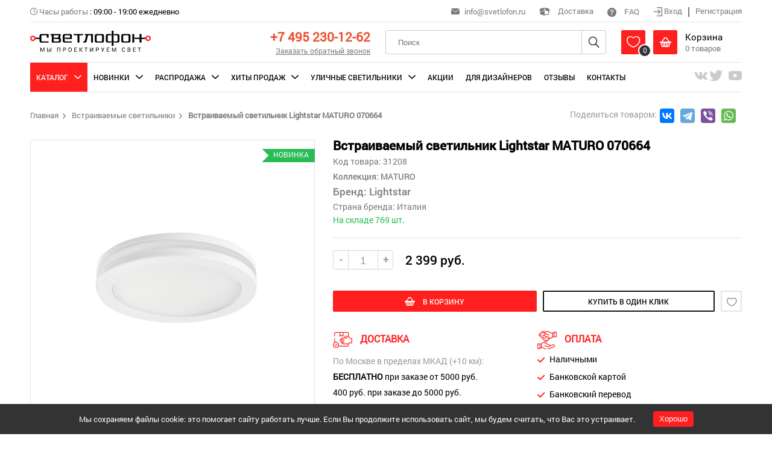

--- FILE ---
content_type: text/html; charset=UTF-8
request_url: https://svetlofon.ru/anketa/vstraivaemyi-svetilnik-lightstar-maturo-070664
body_size: 28393
content:
<!DOCTYPE html>
<html lang="ru" class="h-100">
<head>
    <meta charset="UTF-8">
    <meta name="viewport" content="width=device-width, initial-scale=1.0">
    <meta name="google-site-verification" content="2PwdK3XZkMpEEawaeFzf-JnMMEZtcIQeRPVL-KE9AEY" />
    <meta name="yandex-verification" content="6fca002518f6bf8e" />
    <meta name="yandex-verification" content="86242e0b59cb9be9" />
    <meta name="yandex-verification" content="c7491c4a1503c0cc" />
    <meta name="mailru-domain" content="l0YCYAnS7bZ7ThY6" />
    <meta name="csrf-param" content="_csrf-frontend">
<meta name="csrf-token" content="4NcRWMzJpW1UW8bo16_FWUAfpdyIKzCyNtQVQme84-aTvX4Uqv3IOgMBr5-xy5w1IyqVnvlBWdtvu3Y3MYmgrA==">
    <title itemprop="headline">Светильник встраиваемый MATURO 070664: по цене 2 399 руб. в интернет-магазине «Светлофон», купить с доставкой по России</title>
    <meta property="og:locale" content="ru_RU" />
    <meta property="og:url" content="https://svetlofon.ru/anketa/vstraivaemyi-svetilnik-lightstar-maturo-070664" />
    <meta property="og:type" content="website">
    <meta property="og:site_name" content="Интернет-магазин «Светлофон»" />
    <meta property="og:image" content="https://svetlofon.ru/img/logo.png" />
    <meta property="og:image:secure_url" content="https://svetlofon.ru/img/logo.png" />
    <meta property="og:title" content="Светильник встраиваемый MATURO 070664: по цене 2 399 руб. в интернет-магазине «Светлофон», купить с доставкой по России" />
    <meta name="keywords" content="">
<meta name="description" content="Светильник встраиваемый MATURO 070664 в интернет-магазине «Светлофон». Большой ассортимент товаров. Оперативные доставки по Москве и другие регионы России, действуют скидки.">
<link href="/css/zoom/template.css" rel="stylesheet">
<link href="/css/site.css" rel="stylesheet">
<link href="/css/icons/style.css" rel="stylesheet">
<link href="/css/global.css?versia=full2" rel="stylesheet">
<link href="/amazing-slider/sliderengine/amazingslider-1.css" rel="stylesheet">
<link href="/carousel/carouselengine/initcarousel-1.css" rel="stylesheet">
<link href="/css/custom.css" rel="stylesheet">
<script src="/assets/76e6a6be/jquery.js"></script>
<script src="/assets/5c0306f3/yii.js"></script>
<script src="/amazing-slider/sliderengine/amazingslider.js"></script>
<script src="/amazing-slider/sliderengine/slider-initslider-1.js"></script>
<script src="/amazing-slider/sliderengine/quick-initslider-1.js"></script>
<script src="/carousel/carouselengine/amazingcarousel.js"></script>
<script src="/carousel/carouselengine/initcarousel-1.js"></script>
<script src="/js/jquery-ui.min.js"></script>
<script src="/js/mixitup.min.js"></script>
<script src="/js/select-box.js"></script>
<script src="/js/inputmask.js"></script>
<script src="/js/jquery.MultiFile.pack.js"></script>
<script src="/js/upload.js"></script>
<script src="/js/main.js"></script></head>
<body class="d-flex flex-column h-100">



<header class=""> <!--    reg-users-->
    <div class="container">
        <div class="top flex">
            <div class="left">
                                <div><i class="icon-time grey font-13"></i> <span class="grey">Часы работы</span> : <span>09:00 - 19:00 ежедневно</span> </div>
            </div>
            <div class="right">
                <div><span class="header-email"><i class="icon-mail grey font-16"></i> <a href="mailto:info@svetlofon.ru" class="headphone">info@svetlofon.ru</a></span></div>
                <div><a class="del-popup-btn"><i class="icon-box font-22"></i> Доставка </a></div>
                <div><a href="/faq"><i class="icon-help font-18"></i> FAQ </a></div>
                <div class="last">
                    <div class="log-out">
                        <a class="login"><i class="icon-log-in font-17 align-middle"></i> Вход </a>
                        <hr class="divider" />
                        <a class="registration"> Регистрация </a>
                    </div>
                    <div class="log-in">
                        <i class="icon-account pointer i-login"></i>
                        <span class="inline-block pointer align-middle">Личный кабинет</span>
                        <i class="i-arrow icon-arrow-down pointer inline-block align-middle font-10"></i>

                        <div class="my-cabinet-settings">
                            <div class="sidebar">
                                
<div>
            <a class="" href="/user/user-info">Личные данные</a>            <a class="" href="/user/my-orders">Мои заказы</a>            <a class="" href="/user/cart">Моя корзина</a>            <a class="" href="/user/favorites">Избранное</a>            <a class="" href="/user/delivery-address">Адрес доставки</a>        <a href="/site/logout" data-method="post">Выход</a></div>                            </div>
                        </div>
                    </div>
                </div>
            </div>
        </div>
        <div class="header flex">
            <div class="logo">
                <a href="/"><img src="/img/logo.png" alt="svetlofon" /></a>
            </div>
            <div class="menu">
                <i class="icon-menu pointer i-menu"></i>
            </div>
            <div class="login-icon">
                <i class="icon-account pointer i-login font-24"></i>

                <div class="my-cabinet-settings">
                    <div class="sidebar">
                        
<div>
            <a class="" href="/user/user-info">Личные данные</a>            <a class="" href="/user/my-orders">Мои заказы</a>            <a class="" href="/user/cart">Моя корзина</a>            <a class="" href="/user/favorites">Избранное</a>            <a class="" href="/user/delivery-address">Адрес доставки</a>        <a href="/site/logout" data-method="post">Выход</a></div>                    </div>
                </div>
            </div>
            <div class="phone text-right">
                <p><a href="tel:+74952301262" class="phone-number font-25">+7 495 230-12-62</a></p>
                <p><a class="font-13 grey underline call-back desktop_only">Заказать обратный звонок</a></p>
            </div>
            <div class="search">

                <form id="w1" action="/products/search" method="post">
<input type="hidden" name="_csrf-frontend" value="4NcRWMzJpW1UW8bo16_FWUAfpdyIKzCyNtQVQme84-aTvX4Uqv3IOgMBr5-xy5w1IyqVnvlBWdtvu3Y3MYmgrA==">                    <input name="search" type="text" placeholder="Поиск"/>
                    <i class="icon-search font-24 pointer i-search"></i>
                </form>            </div>
            <div class="mobile-search">
                <form id="w2" action="/products/search" method="post">
<input type="hidden" name="_csrf-frontend" value="4NcRWMzJpW1UW8bo16_FWUAfpdyIKzCyNtQVQme84-aTvX4Uqv3IOgMBr5-xy5w1IyqVnvlBWdtvu3Y3MYmgrA==">                    <i class="icon-close font-15 pointer i-close"></i>
                    <input name="search" type="text" placeholder="Поиск"/>
                    <i class="icon-search font-24 pointer i-search"></i>
                </form>            </div>
            <div class="basket">
                <div class="basket-box wish-list inline-block align-middle">
                    <a href="/wish-list">
                        <i class="icon-heart font-24 inline-block align-middle pointer i-heart"></i>
                    </a>
                    <span class="count">
                        <span class="wish-list-count">0</span>
                    </span>

                    <div class="basket-product-view" id="favorite">
                        <i class="icon-arrow-up-fill i-arrow-up-fill"></i>
                        <div class="product-item horizontal">
                            <div class="flex">
                                <div class="item-img">
                                                                        <img id="wish-list-image" src="/img/noimage.jpg">
                                </div>
                                <div class="info">
                                    <div class="flex">
                                        <div>
                                            <p class="item-title font-16"> <span id="wish-list-category"></span></p>
                                            <p class="type font-16"><span id="wish-list-brand"></span> </p>
                                            <p class="price font-roboto-medium">
                                                <span class=" font-15"><span id="wish-list-price"></span>руб. </span>
                                            </p>
                                        </div>
                                    </div>
                                </div>
                            </div>
                        </div>
                    </div>
                </div>
                <div class="basket-box inline-block align-middle">
                    <a href="/cart">
                        <i class="icon-basket font-24 inline-block align-middle pointer i-basket"></i>

                    <div class="inline-block align-middle">
                        <p class="black font-18">Корзина</p>
                        <p><span class="grey"><span class="basket-count">0</span> товаров</span></p>
                    </div>
                    <span class="count"><span class="basket-count">0</span></span>
                    </a>
                    <div class="basket-product-view" id="cart">
                        <i class="icon-arrow-up-fill i-arrow-up-fill"></i>
                        <div class="product-item horizontal">
                            <div class="flex">
                                <div class="item-img">
                                                                        <div id="basket-image"></div>
                                </div>
                                <div class="info">
                                    <div class="flex">
                                        <div>
                                            <p class="item-title font-16"> <span id="basket-category"></span></p>
                                            <p class="type font-16"><span id="basket-brand"></span> </p>
                                            <p class="price font-roboto-medium">
                                                <span class="current  font-18"><span id="basket-price"></span><span>руб.</span></span>
                                            </p>
                                        </div>
                                    </div>
                                </div>
                            </div>
                        </div>
                    </div>
                </div>
            </div>
        </div>
        <div class="navigation">
    <span class="close-navigation"><i class="icon-close font-16"></i></span>
    <ul class="nav-ul nav-ul-top flex"  itemscope itemtype="http://schema.org/SiteNavigationElement" >
                                    <li class="active catalog"><span class="subBtn">Каталог</span>
                    <div class="scroll">
                        <ul class="sub flex">
                            <li>
                                <div class="flex">
                                    <ul class="mainNavigation" data-id="mainNavigation">
                                                                                    <li><a itemprop="url" data-filename="svetlofon-1sedrapqh47ykc1tl.jpg" data-filename2="svetlofon-2sedrapqh47ykc1tl.jpg" href="/catalog/category-lyustry-podvesnye">Люстры подвесные</a></li>
                                                                                    <li><a itemprop="url" data-filename="svetlofon-1hwpq73nmiv6jckl4.jpg" data-filename2="svetlofon-2hwpq73nmiv6jckl4.jpg" href="/catalog/category-lyustry-potolochnye">Люстры потолочные</a></li>
                                                                                    <li><a itemprop="url" data-filename="svetlofon-1f9ypg4darlbjms10.jpg" data-filename2="svetlofon-2f9ypg4darlbjms10.jpg" href="/catalog/category-svetilniki-podvesnye">Светильники подвесные</a></li>
                                                                                    <li><a itemprop="url" data-filename="svetlofon-18qrshcl1djypa57b.jpg" data-filename2="svetlofon-28qrshcl1djypa57b.jpg" href="/catalog/category-svetilnik-potolochnyy">Светильники потолочные</a></li>
                                                                                    <li><a itemprop="url" data-filename="svetlofon-1q0lzs9hgic8obx2n.jpg" data-filename2="svetlofon-2q0lzs9hgic8obx2n.jpg" href="/catalog/category-nastenyy-svetilnik">Настенные светильники</a></li>
                                                                                    <li><a itemprop="url" data-filename="svetlofon-1nu72lox5ktf16dbc.jpg" data-filename2="svetlofon-2nu72lox5ktf16dbc.jpg" href="/catalog/category-nastenno-potolochnyy">Настенно-Потолочные</a></li>
                                                                                    <li><a itemprop="url" data-filename="svetlofon-1ml6dvtki7zh3o91b.jpg" data-filename2="svetlofon-2ml6dvtki7zh3o91b.jpg" href="/catalog/category-nastolnaya-lampa">Настольные лампы</a></li>
                                                                                    <li><a itemprop="url" data-filename="svetlofon-1fsg3bd5ly162cnhi.jpg" data-filename2="svetlofon-2fsg3bd5ly162cnhi.jpg" href="/catalog/category-torsher">Торшеры</a></li>
                                                                                    <li><a itemprop="url" data-filename="svetlofon-15fb7iwvksuq4ly0h.jpg" data-filename2="svetlofon-25fb7iwvksuq4ly0h.jpg" href="/catalog/category-vstraivaemye-svetilniki">Встраиваемые светильники</a></li>
                                                                                    <li><a itemprop="url" data-filename="svetlofon-16k1rjsvq524ctp8u.jpg" data-filename2="svetlofon-26k1rjsvq524ctp8u.jpg" href="/catalog/category-podsvetka-dlya-kartin">Подсветки для картин</a></li>
                                                                                    <li><a itemprop="url" data-filename="svetlofon-1r17w2tlfp95ysvkz.jpg" data-filename2="svetlofon-2r17w2tlfp95ysvkz.jpg" href="/catalog/category-trekovyy-svetilnik">Трековые светильники</a></li>
                                                                                    <li><a itemprop="url" data-filename="svetlofon-1z5ticm18vluroye0.jpg" data-filename2="svetlofon-2z5ticm18vluroye0.jpg" href="/catalog/category-shinnaya-sistema">Шинные системы</a></li>
                                                                            </ul>
                                </div>
                            </li>
                            <li class="li-wish-list">
                                <a href="/wish-list"><i class="icon-heart"></i> Избранное</a>
                            </li>
                            <li class="menuBanner">
                                <div class="flex">
                                    <div class="banner1" style="background-image: url('/uploads/categories/svetlofon-1sedrapqh47ykc1tl.jpg')"></div>
                                                                    </div>
                            </li>
                        </ul>
                    </div>
                </li>
                                                <li class=""><span class="subBtn">Новинки</span>
                    <div class="scroll">
                        <ul class="sub flex">
                            <li>
                                <div class="flex">
                                    <ul class="mainNavigation" data-id="mainNavigation">
                                                                                                                                    <li><a itemprop="url" data-filename="svetlofon-1sedrapqh47ykc1tl.jpg" data-filename2="svetlofon-2sedrapqh47ykc1tl.jpg" href="/catalog/category-lyustry-podvesnye/type-new">Люстры подвесные</a></li>
                                                                                                                                                                                <li><a itemprop="url" data-filename="svetlofon-1hwpq73nmiv6jckl4.jpg" data-filename2="svetlofon-2hwpq73nmiv6jckl4.jpg" href="/catalog/category-lyustry-potolochnye/type-new">Люстры потолочные</a></li>
                                                                                                                                                                                <li><a itemprop="url" data-filename="svetlofon-1f9ypg4darlbjms10.jpg" data-filename2="svetlofon-2f9ypg4darlbjms10.jpg" href="/catalog/category-svetilniki-podvesnye/type-new">Светильники подвесные</a></li>
                                                                                                                                                                                <li><a itemprop="url" data-filename="svetlofon-18qrshcl1djypa57b.jpg" data-filename2="svetlofon-28qrshcl1djypa57b.jpg" href="/catalog/category-svetilnik-potolochnyy/type-new">Светильники потолочные</a></li>
                                                                                                                                                                                <li><a itemprop="url" data-filename="svetlofon-1q0lzs9hgic8obx2n.jpg" data-filename2="svetlofon-2q0lzs9hgic8obx2n.jpg" href="/catalog/category-nastenyy-svetilnik/type-new">Настенные светильники</a></li>
                                                                                                                                                                                <li><a itemprop="url" data-filename="svetlofon-1nu72lox5ktf16dbc.jpg" data-filename2="svetlofon-2nu72lox5ktf16dbc.jpg" href="/catalog/category-nastenno-potolochnyy/type-new">Настенно-Потолочные</a></li>
                                                                                                                                                                                <li><a itemprop="url" data-filename="svetlofon-1ml6dvtki7zh3o91b.jpg" data-filename2="svetlofon-2ml6dvtki7zh3o91b.jpg" href="/catalog/category-nastolnaya-lampa/type-new">Настольные лампы</a></li>
                                                                                                                                                                                <li><a itemprop="url" data-filename="svetlofon-1fsg3bd5ly162cnhi.jpg" data-filename2="svetlofon-2fsg3bd5ly162cnhi.jpg" href="/catalog/category-torsher/type-new">Торшеры</a></li>
                                                                                                                                                                                <li><a itemprop="url" data-filename="svetlofon-15fb7iwvksuq4ly0h.jpg" data-filename2="svetlofon-25fb7iwvksuq4ly0h.jpg" href="/catalog/category-vstraivaemye-svetilniki/type-new">Встраиваемые светильники</a></li>
                                                                                                                                                                                <li><a itemprop="url" data-filename="svetlofon-16k1rjsvq524ctp8u.jpg" data-filename2="svetlofon-26k1rjsvq524ctp8u.jpg" href="/catalog/category-podsvetka-dlya-kartin/type-new">Подсветки для картин</a></li>
                                                                                                                                                                                <li><a itemprop="url" data-filename="svetlofon-1r17w2tlfp95ysvkz.jpg" data-filename2="svetlofon-2r17w2tlfp95ysvkz.jpg" href="/catalog/category-trekovyy-svetilnik/type-new">Трековые светильники</a></li>
                                                                                                                                                                                <li><a itemprop="url" data-filename="svetlofon-1z5ticm18vluroye0.jpg" data-filename2="svetlofon-2z5ticm18vluroye0.jpg" href="/catalog/category-shinnaya-sistema/type-new">Шинные системы</a></li>
                                                                                                                        </ul>
                                </div>
                            </li>
                            <li class="li-wish-list">
                                <a href="/wish-list"><i class="icon-heart"></i> Избранное</a>
                            </li>
                            <li class="menuBanner">
                                <div class="flex">
                                    <div class="banner1" style="background-image: url('/uploads/categories/svetlofon-1sedrapqh47ykc1tl.jpg')"></div>
                                                                    </div>
                            </li>
                        </ul>
                    </div>
                </li>
                                                <li class=""><span class="subBtn">Распродажа</span>
                    <div class="scroll">
                        <ul class="sub flex">
                            <li>
                                <div class="flex">
                                    <ul class="mainNavigation" data-id="mainNavigation">
                                                                                                                                    <li><a itemprop="url" data-filename="svetlofon-1sedrapqh47ykc1tl.jpg" data-filename2="svetlofon-2sedrapqh47ykc1tl.jpg" href="/catalog/category-lyustry-podvesnye/type-sale">Люстры подвесные</a></li>
                                                                                                                                                                                <li><a itemprop="url" data-filename="svetlofon-1hwpq73nmiv6jckl4.jpg" data-filename2="svetlofon-2hwpq73nmiv6jckl4.jpg" href="/catalog/category-lyustry-potolochnye/type-sale">Люстры потолочные</a></li>
                                                                                                                                                                                <li><a itemprop="url" data-filename="svetlofon-1f9ypg4darlbjms10.jpg" data-filename2="svetlofon-2f9ypg4darlbjms10.jpg" href="/catalog/category-svetilniki-podvesnye/type-sale">Светильники подвесные</a></li>
                                                                                                                                                                                <li><a itemprop="url" data-filename="svetlofon-18qrshcl1djypa57b.jpg" data-filename2="svetlofon-28qrshcl1djypa57b.jpg" href="/catalog/category-svetilnik-potolochnyy/type-sale">Светильники потолочные</a></li>
                                                                                                                                                                                <li><a itemprop="url" data-filename="svetlofon-1q0lzs9hgic8obx2n.jpg" data-filename2="svetlofon-2q0lzs9hgic8obx2n.jpg" href="/catalog/category-nastenyy-svetilnik/type-sale">Настенные светильники</a></li>
                                                                                                                                                                                <li><a itemprop="url" data-filename="svetlofon-1nu72lox5ktf16dbc.jpg" data-filename2="svetlofon-2nu72lox5ktf16dbc.jpg" href="/catalog/category-nastenno-potolochnyy/type-sale">Настенно-Потолочные</a></li>
                                                                                                                                                                                <li><a itemprop="url" data-filename="svetlofon-1ml6dvtki7zh3o91b.jpg" data-filename2="svetlofon-2ml6dvtki7zh3o91b.jpg" href="/catalog/category-nastolnaya-lampa/type-sale">Настольные лампы</a></li>
                                                                                                                                                                                <li><a itemprop="url" data-filename="svetlofon-1fsg3bd5ly162cnhi.jpg" data-filename2="svetlofon-2fsg3bd5ly162cnhi.jpg" href="/catalog/category-torsher/type-sale">Торшеры</a></li>
                                                                                                                                                                                <li><a itemprop="url" data-filename="svetlofon-15fb7iwvksuq4ly0h.jpg" data-filename2="svetlofon-25fb7iwvksuq4ly0h.jpg" href="/catalog/category-vstraivaemye-svetilniki/type-sale">Встраиваемые светильники</a></li>
                                                                                                                                                                                <li><a itemprop="url" data-filename="svetlofon-16k1rjsvq524ctp8u.jpg" data-filename2="svetlofon-26k1rjsvq524ctp8u.jpg" href="/catalog/category-podsvetka-dlya-kartin/type-sale">Подсветки для картин</a></li>
                                                                                                                                                                                <li><a itemprop="url" data-filename="svetlofon-1r17w2tlfp95ysvkz.jpg" data-filename2="svetlofon-2r17w2tlfp95ysvkz.jpg" href="/catalog/category-trekovyy-svetilnik/type-sale">Трековые светильники</a></li>
                                                                                                                                                                                <li><a itemprop="url" data-filename="svetlofon-1z5ticm18vluroye0.jpg" data-filename2="svetlofon-2z5ticm18vluroye0.jpg" href="/catalog/category-shinnaya-sistema/type-sale">Шинные системы</a></li>
                                                                                                                        </ul>
                                </div>
                            </li>
                            <li class="li-wish-list">
                                <a href="/wish-list"><i class="icon-heart"></i> Избранное</a>
                            </li>
                            <li class="menuBanner">
                                <div class="flex">
                                    <div class="banner1" style="background-image: url('/uploads/categories/svetlofon-1sedrapqh47ykc1tl.jpg')"></div>
                                                                    </div>
                            </li>
                        </ul>
                    </div>
                </li>
                                                <li class=""><span class="subBtn">Хиты Продаж</span>
                    <div class="scroll">
                        <ul class="sub flex">
                            <li>
                                <div class="flex">
                                    <ul class="mainNavigation" data-id="mainNavigation">
                                                                                                                                    <li><a itemprop="url" data-filename="svetlofon-1sedrapqh47ykc1tl.jpg" data-filename2="svetlofon-2sedrapqh47ykc1tl.jpg" href="/catalog/category-lyustry-podvesnye/type-bestsellers">Люстры подвесные</a></li>
                                                                                                                                                                                <li><a itemprop="url" data-filename="svetlofon-1hwpq73nmiv6jckl4.jpg" data-filename2="svetlofon-2hwpq73nmiv6jckl4.jpg" href="/catalog/category-lyustry-potolochnye/type-bestsellers">Люстры потолочные</a></li>
                                                                                                                                                                                <li><a itemprop="url" data-filename="svetlofon-1f9ypg4darlbjms10.jpg" data-filename2="svetlofon-2f9ypg4darlbjms10.jpg" href="/catalog/category-svetilniki-podvesnye/type-bestsellers">Светильники подвесные</a></li>
                                                                                                                                                                                <li><a itemprop="url" data-filename="svetlofon-18qrshcl1djypa57b.jpg" data-filename2="svetlofon-28qrshcl1djypa57b.jpg" href="/catalog/category-svetilnik-potolochnyy/type-bestsellers">Светильники потолочные</a></li>
                                                                                                                                                                                <li><a itemprop="url" data-filename="svetlofon-1q0lzs9hgic8obx2n.jpg" data-filename2="svetlofon-2q0lzs9hgic8obx2n.jpg" href="/catalog/category-nastenyy-svetilnik/type-bestsellers">Настенные светильники</a></li>
                                                                                                                                                                                <li><a itemprop="url" data-filename="svetlofon-1nu72lox5ktf16dbc.jpg" data-filename2="svetlofon-2nu72lox5ktf16dbc.jpg" href="/catalog/category-nastenno-potolochnyy/type-bestsellers">Настенно-Потолочные</a></li>
                                                                                                                                                                                <li><a itemprop="url" data-filename="svetlofon-1ml6dvtki7zh3o91b.jpg" data-filename2="svetlofon-2ml6dvtki7zh3o91b.jpg" href="/catalog/category-nastolnaya-lampa/type-bestsellers">Настольные лампы</a></li>
                                                                                                                                                                                <li><a itemprop="url" data-filename="svetlofon-1fsg3bd5ly162cnhi.jpg" data-filename2="svetlofon-2fsg3bd5ly162cnhi.jpg" href="/catalog/category-torsher/type-bestsellers">Торшеры</a></li>
                                                                                                                                                                                <li><a itemprop="url" data-filename="svetlofon-15fb7iwvksuq4ly0h.jpg" data-filename2="svetlofon-25fb7iwvksuq4ly0h.jpg" href="/catalog/category-vstraivaemye-svetilniki/type-bestsellers">Встраиваемые светильники</a></li>
                                                                                                                                                                                <li><a itemprop="url" data-filename="svetlofon-16k1rjsvq524ctp8u.jpg" data-filename2="svetlofon-26k1rjsvq524ctp8u.jpg" href="/catalog/category-podsvetka-dlya-kartin/type-bestsellers">Подсветки для картин</a></li>
                                                                                                                                                                                <li><a itemprop="url" data-filename="svetlofon-1r17w2tlfp95ysvkz.jpg" data-filename2="svetlofon-2r17w2tlfp95ysvkz.jpg" href="/catalog/category-trekovyy-svetilnik/type-bestsellers">Трековые светильники</a></li>
                                                                                                                                                                                                            </ul>
                                </div>
                            </li>
                            <li class="li-wish-list">
                                <a href="/wish-list"><i class="icon-heart"></i> Избранное</a>
                            </li>
                            <li class="menuBanner">
                                <div class="flex">
                                    <div class="banner1" style="background-image: url('/uploads/categories/svetlofon-1sedrapqh47ykc1tl.jpg')"></div>
                                                                    </div>
                            </li>
                        </ul>
                    </div>
                </li>
                                                <li class=""><span class="subBtn">Уличные светильники</span>
                    <div class="scroll">
                        <ul class="sub flex">
                            <li>
                                <div class="flex">
                                    <ul class="mainNavigation" data-id="mainNavigation">
                                                                                    <li><a itemprop="url" data-filename="svetlofon-19ejktovlf3n748zc.jpg" data-filename2="svetlofon-29ejktovlf3n748zc.jpg" href="/catalog/category-fonari">Уличные фонари/столбики</a></li>
                                                                                    <li><a itemprop="url" data-filename="svetlofon-1vuy1nzr45opj3b8w.jpg" data-filename2="svetlofon-2vuy1nzr45opj3b8w.jpg" href="/catalog/category-nastennye">Настенные светильники</a></li>
                                                                                    <li><a itemprop="url" data-filename="svetlofon-1hlmbvkfx5r7qi8ou.jpg" data-filename2="svetlofon-2hlmbvkfx5r7qi8ou.jpg" href="/catalog/category-podvesnye">Подвесные светильники</a></li>
                                                                                    <li><a itemprop="url" data-filename="svetlofon-152r4h9xlavpzqckd.jpg" data-filename2="svetlofon-252r4h9xlavpzqckd.jpg" href="/catalog/category-potolochnye">Потолочные светильники</a></li>
                                                                                    <li><a itemprop="url" data-filename="svetlofon-1kbva5oigfru1yd82.jpg" data-filename2="svetlofon-2kbva5oigfru1yd82.jpg" href="/catalog/category-vstraivaemye">Встраиваемые светильники</a></li>
                                                                            </ul>
                                </div>
                            </li>
                            <li class="li-wish-list">
                                <a href="/wish-list"><i class="icon-heart"></i> Избранное</a>
                            </li>
                            <li class="menuBanner">
                                <div class="flex">
                                    <div class="banner3" style="background-image: url('/uploads/categories/svetlofon-19ejktovlf3n748zc.jpg')"></div>
                                                                    </div>
                            </li>
                        </ul>
                    </div>
                </li>
                                                <li class=""><a itemprop="url" href="/akcia">Акции</a></li>
                                                <li class=""><a itemprop="url" href="/fordesigns">Для дизайнеров</a></li>
                                                <li class=""><a itemprop="url" href="/otzivy">Отзывы</a></li>
                                                <li class=""><a itemprop="url" href="/contact">Контакты</a></li>
                    </ul>
        <div class="mobile-menu mobile_only">
          <ul class="mobile-menu__list">
                          <li class="mobile-menu__item">
                <a href="/fordesigns" class="mobile-menu__link uppercase">Для дизайнеров</a>
              </li>
                          <li class="mobile-menu__item">
                <a href="/contact" class="mobile-menu__link uppercase">Контакты</a>
              </li>
                          <li class="mobile-menu__item">
                <a href="/page/o-nas" class="mobile-menu__link uppercase">О нас</a>
              </li>
                          <li class="mobile-menu__item">
                <a href="/contact" class="mobile-menu__link uppercase">Обратная связь</a>
              </li>
                          <li class="mobile-menu__item">
                <a href="/oplata" class="mobile-menu__link uppercase">Оплата</a>
              </li>
                          <li class="mobile-menu__item">
                <a href="/page/dostavka" class="mobile-menu__link uppercase">Доставка</a>
              </li>
                          <li class="mobile-menu__item">
                <a href="/page/obmen-i-vozvrat" class="mobile-menu__link uppercase">Обмен и возврат</a>
              </li>
                          <li class="mobile-menu__item">
                <a href="/page/kak-sdelat-zakaz" class="mobile-menu__link uppercase">Как сделать заказ</a>
              </li>
                          <li class="mobile-menu__item">
                <a href="/page/kak-zaregistrirovatsya" class="mobile-menu__link uppercase">Как зарегистрироваться</a>
              </li>
                          <li class="mobile-menu__item">
                <a href="/page/pomozhem-vybrat" class="mobile-menu__link uppercase">Поможем выбрать</a>
              </li>
                          <li class="mobile-menu__item">
                <a href="/faq" class="mobile-menu__link uppercase">Вопросы/ответы</a>
              </li>
                          <li class="mobile-menu__item">
                <a href="/articles" class="mobile-menu__link uppercase">Статьи</a>
              </li>
                      </ul>
        </div>

        <div class="mobile-callback mobile_only">
          <a class="uppercase underline call-back">Заказать обратный звонок</a>
        </div>
    <ul class="nav-ul flex">
                <li class="topSoc">
                            <a target="_blank" rel="nofollow" href="https://vk.com/svetlofonru" title="VK"><i class="icon-vk font-24"></i></a>
                            <a target="_blank" rel="nofollow" href="https://twitter.com/svetlofon" title="Twitter"><i class="icon-tw font-24"></i></a>
                            <a target="_blank" rel="nofollow" href="https://www.youtube.com/channel/UCOMOVbNOGgQAKd9vxeNXKjw" title="Youtube"><i class="icon-yt font-24"></i></a>
                    </li>
            </ul>
</div>
    </div>
</header>

<div class="popover call-back">
    <div class="inner">
        <i class="icon-close i-close"></i>
        <div class="head">
            <div class="top-icon line">
                <i class="icon-sound"></i>
            </div>
            <p class="uppercase font-roboto-medium">заказать обратный звонок</p>
        </div>
        <form id="w3" action="/site/call-back-order" method="post">
<input type="hidden" name="_csrf-frontend" value="4NcRWMzJpW1UW8bo16_FWUAfpdyIKzCyNtQVQme84-aTvX4Uqv3IOgMBr5-xy5w1IyqVnvlBWdtvu3Y3MYmgrA==">
            <div class="mb-3 field-callbackorderform-name required">
<label class="form-label" for="callbackorderform-name">Ваше имя <sup>*</sup></label> <div class="row"><input type="text" id="callbackorderform-name" class="form-control" name="CallBackOrderForm[name]" placeholder="Введите имя" aria-required="true"><div class="invalid-feedback"></div></div>
</div>
            <div class="mb-3 field-callbackorderform-phone required">
<label class="form-label" for="callbackorderform-phone">Номер телефона <sup>*</sup></label> <div class="row"><input type="text" id="callbackorderform-phone" class="phone" name="CallBackOrderForm[phone]" placeholder="+7 (___) ___-__-__" aria-required="true"><div class="invalid-feedback"></div></div>
</div>
            <div class="mb-3 field-callbackorderform-subject">
<label class="form-label" for="callbackorderform-subject">Тема</label> <div class="row"><input type="text" id="callbackorderform-subject" class="form-control" name="CallBackOrderForm[subject]" placeholder="Укажите тему"><div class="invalid-feedback"></div></div>
</div>
                                    <div class="mb-3 field-callbackorderform-i_accept">
<div class="form-check">

                                            <label class="label-checkbox">
                                                <input type="hidden" name="CallBackOrderForm[i_accept]" value="0"><input type="checkbox" id="callbackorderform-i_accept" class="checkbox" name="CallBackOrderForm[i_accept]" value="1" checked >
                                                <span class="icon-checked"></span>
                                                <span class="privat-wrap">Я согласен на <a href="/page/politika-konfidencialnosti">обработку персональных<br> данных</a></span>
                                            </label>

<div class="invalid-feedback"></div>

</div>
</div>

            <button type="submit" class="" name="contact-button" onclick="ym(50971871, &#039;reachGoal&#039;, &#039;OBRATNY-ZVONOK&#039;); return true;">заказать</button>        </form>    </div>
</div>

<div class="popover sign-up">
    <div class="inner">
        <i class="icon-close i-close"></i>
        <div class="head tabs">
            <span class="uppercase font-roboto-medium log-in">вход</span>
            <span class="uppercase font-roboto-medium sign-in">регистрация</span>
        </div>
        <form id="my-form-id" class="login-form" action="/site/login" method="post">
<input type="hidden" name="_csrf-frontend" value="4NcRWMzJpW1UW8bo16_FWUAfpdyIKzCyNtQVQme84-aTvX4Uqv3IOgMBr5-xy5w1IyqVnvlBWdtvu3Y3MYmgrA==">    <div class="row">
        <div class="mb-3 field-loginform-email required">
<label class="form-label" for="loginform-email">E-mail<sup>*</sup></label>
<input type="text" id="loginform-email" class="form-control" name="LoginForm[email]" aria-required="true">

<div class="invalid-feedback"></div>
</div>    </div>
    <div class="row">
        <div class="mb-3 field-loginform-password required">
<label class="form-label" for="loginform-password">Пароль <sup>*</sup></label>
<input type="password" id="loginform-password" class="form-control" name="LoginForm[password]" aria-required="true">

<div class="invalid-feedback"></div>
</div>    </div>


    <div class="row checkbox">
        <div class="mb-3 field-loginform-rememberme">
<div class="form-check">

                <label class="label-checkbox">
                    <input type="hidden" name="LoginForm[rememberMe]" value="0"><input type="checkbox" id="loginform-rememberme" name="LoginForm[rememberMe]" value="1" checked>
                    <span><i class="icon-check"></i></span>
                    <span>Запомнить меня </span>
                </label>

<div class="invalid-feedback"></div>

</div>
</div>    </div>
    <button type="submit">войти</button>    <div class="text-center">
        <a href="/site/request-password-reset">Забыли пароль?</a>
    </div>

</form>        <form id="w4" class="registration-form" action="/site/signup" method="post">
<input type="hidden" name="_csrf-frontend" value="4NcRWMzJpW1UW8bo16_FWUAfpdyIKzCyNtQVQme84-aTvX4Uqv3IOgMBr5-xy5w1IyqVnvlBWdtvu3Y3MYmgrA==">    <div class="row">
        <div class="mb-3 field-signupform-name">
<label class="form-label" for="signupform-name">Ваше имя</label>
<input type="text" id="signupform-name" class="form-control" name="SignupForm[name]">

<div class="invalid-feedback"></div>
</div>    </div>

    <div class="row">
        <div class="mb-3 field-signupform-email required">
<label class="form-label" for="signupform-email">E-mail<sup>*</sup></label>
<input type="text" id="signupform-email" class="form-control" name="SignupForm[email]" aria-required="true">

<div class="invalid-feedback"></div>
</div>    </div>
    <div class="row">
        <div class="mb-3 field-signupform-password required">
<label class="form-label" for="signupform-password">Пароль <sup>*</sup></label>
<input type="password" id="signupform-password" class="form-control" name="SignupForm[password]" aria-required="true">

<div class="invalid-feedback"></div>
</div>    </div>
    <div class="row">
        <div class="mb-3 field-signupform-confirm_password required">
<label class="form-label" for="signupform-confirm_password">Подтвердить пароль <sup>*</sup></label>
<input type="password" id="signupform-confirm_password" class="form-control" name="SignupForm[confirm_password]" aria-required="true">

<div class="invalid-feedback"></div>
</div>    </div>
    <div class="mb-3 field-signupform-captcha">
<label class="form-label" for="signupform-captcha">Captcha</label>
<img id="signupform-captcha-image" src="/site/captcha?v=696aa841de32e1.95956127" alt=""> <input type="text" id="signupform-captcha" class="form-control" name="SignupForm[captcha]">

<div class="invalid-feedback"></div>
</div>    <div class="row checkbox">
        <div class="mb-3 field-signupform-i_accept">
<div class="form-check">

            <label class="label-checkbox">
                <input type="hidden" name="SignupForm[i_accept]" value="0"><input type="checkbox" id="signupform-i_accept" name="SignupForm[i_accept]" value="1">
                <span><i class="icon-check"></i></span>
                <span>Я принимаю условия использования </span>
            </label>

<div class="invalid-feedback"></div>

</div>
</div>    </div>
    <button type="submit">зарегистрироваться</button>
</form>    </div>
</div>


<div class="popover delivery-popup">
    <div class="inner">
        <i class="icon-close i-close"></i>
        <div class="head">
            <p class="uppercase font-roboto-medium"> Доставка </p>
        </div>
        <form>
            <div class="row">
                <div>
                    <p><span class="bold strong">Стоимость доставки</span> по Москве в пределах МКАД (+10 км.) составляет:</p>

<p><span class="bold strong">400 рублей</span> при заказе до 5000 рублей;</p>

<p><span class="bold strong"><u>бесплатно</u></span>&nbsp;при покупке от 5000 рублей и более.</p>

<p>&nbsp;</p>

<p>*<span style="font-size:12px">При заказе товара за МКАД дополнительно взимаются 10 рублей за каждый километр пути.</span></p>

<p>&nbsp;</p>

<p><span class="bold strong">Срок доставки</span>:&nbsp;от 1 дня. При заказе в будние дни до 15.00&nbsp;доставка возможна уже на следующий день.</p>

<p>&nbsp;</p>

<p><span class="bold strong">Часы работы</span>: Москва, ежедневно&nbsp;с 9.00 до 19.00. Прием заказов на сайте: круглосуточно.</p>

<p>&nbsp;</p>

<p><span style="font-size:12px">*Подробнее о доставке смотрите в разделе&nbsp;<a href="/page/dostavka"><u>&laquo;Доставка и оплата&raquo;</u></a></span></p>
                </div>
            </div>
        </form>
    </div>
</div>

<div class="popover add2cart-popup">
    <div class="inner">
        <i class="icon-close i-close"></i>
        <div class="head">
            <p>Товар добавлен в корзину</p>
        </div>
        <div class="row">
          <div class="product-content">
              <div class="product-image">
                <img src="/img/150x150.webp" alt="item image">
              </div>
              <div class="product-data">
                <div class="product-title"></div>
                <div class="product-price">
                  <span>Сумма:</span>
                  <span class="product-price__value"></span>
                  <span class="product-price__currency">руб.</span>
                </div>
                <div class="product-action">
                  <a href="/cart" class="bsk-btn uppercase">Перейти в корзину</a>
                </div>
              </div>
              <div class="product-delivery-tip">Доставка по Москве бесплатно при заказе от 4000 руб.</div>
          </div>
        </div>
    </div>
</div>    <style>
        .quick-view.product-item-view .left .same-products {
            margin-top: 0px;
        }
    </style>
<section class="main-section">
    <div class="container">
        <div class="path path-df-sb">
            <ul itemscope itemtype="https://schema.org/BreadcrumbList">
                <li itemprop="itemListElement" itemscope itemtype="https://schema.org/ListItem"><a itemprop="item" href="/"><span itemprop="name">Главная</span></a><meta itemprop="position" content="1" /></li>
                <li itemprop="itemListElement" itemscope itemtype="https://schema.org/ListItem"><a itemprop="item" href="/catalog/category-vstraivaemye-svetilniki"><span itemprop="name">Встраиваемые светильники</span></a><meta itemprop="position" content="2" /></li>
                                    <li itemprop="itemListElement" itemscope itemtype="https://schema.org/ListItem"><span itemprop="name">Встраиваемый светильник Lightstar MATURO 070664</span><meta itemprop="position" content="3" /></li>
                            </ul>
            <div class="wrap-share wrap-share-top path-location">
                <div class="title-share mb-8 font-16 grey-text">Поделиться товаром:</div>
                <div class="ya-share2" data-curtain data-services="vkontakte,telegram,viber,whatsapp"></div>
            </div>
        </div>

        <div class="product-item-container" itemtype="https://schema.org/Product" itemscope>
            <meta itemprop="name" content='
                                                            Встраиваемый светильник Lightstar MATURO 070664                                        ' />
            <div class="product-item-view quick-view">
                <div class="flex">
                    <div class="left">
                        <div class="card-picture ">
                                                            <div class="sticker-icon new">
                                    <span class="font-12 uppercase">новинка</span>
                                </div>
                                                        <a itemprop="image" href="/uploads/products/31208/070664-lightstar-vstraivaemye-svetilniki-svetlofon.ru-e1hao.jpg"
                               class="fancyimages" data-fancybox="images" style="display:none;">
                                <div class="hover-fotorama"><img
                                            src="/img/search-hover.png">Увеличить
                                </div>
                            </a>

                                                                                                                    <div class="fotorama" data-auto="false" itemscope itemtype="http://schema.org/ImageObject">

                                <div data-thumb="/uploads/products/31208/070664-lightstar-vstraivaemye-svetilniki-svetlofon.ru-e1hao.jpg"
                                     data-thumbratio="48/48" class="hover-fotorama-a">
                                    <div class="hover-fotorama" data-index="0">
                                        <img src="/img/search-hover.png">Увеличить
                                    </div>
                                    <img id="myImg" class="my-image" src="/uploads/products/31208/070664-lightstar-vstraivaemye-svetilniki-svetlofon.ru-e1hao.jpg" alt="Светильник встраиваемый 070664" title="Светильник встраиваемый 070664" itemprop="contentUrl">                                         <meta itemprop="name" content="Светильник встраиваемый MATURO 070664: по цене 2 399 руб. в интернет-магазине «Светлофон», купить с доставкой по России" />
                                </div>

                                                                                                                                    
                            </div>

                        </div>
						                        <!-- End of body section HTML codes -->
                                                    <div class="same-products">
                                <p class="font-20 uppercase font-roboto-medium title">ДРУГИЕ МОДЕЛИ КОЛЛЕКЦИИ</p>

                                <!-- Insert to your webpage where you want to display the carousel -->
                                <div id="amazingcarousel-container-1">
                                    <div id="amazingcarousel-other-models">
                                        <div class="amazingcarousel-list-container">
                                            <ul class="amazingcarousel-list">
                                                                                                                                                            <li class="amazingcarousel-item">
                                                            <div class="product-item">
                                                                <div class="item-img pointer" itemscope itemtype="http://schema.org/ImageObject">
                                                                    <i id="wish-255" onclick="addFavorite(255)" class="  icon-heart i-heart font-16"></i>
                                                                    <a href="/anketa/vstraivaemyi-svetilnik-lightstar-maturo-070252">
                                                                        <img src="/uploads/products/255/070252-lightstar-vstraivaemye-svetilniki-svetlofon.ru-lo16r.jpg" alt="" itemprop="contentUrl">                                                                        <meta itemprop="name" content="Светильник встраиваемый 070252" />
                                                                    </a>
                                                                                                                                                                                                        </div>
                                                                <p class="item-title font-16">
                                                                    <a href="/anketa/vstraivaemyi-svetilnik-lightstar-maturo-070252"> Светильник встраиваемый 070252</a>
                                                                </p>
                                                                <p class="type font-16"><a href="/catalog/brand-lightstar"> Lightstar  </a> </p>
                                                                                                                                    <span class="count-type green">На складе 505 шт․</span>
                                                                                                                                                                                                    <p class="price font-roboto-medium">
                                                                    <span class="  font-18">
                                                                        1 599 руб.
                                                                    </span>
                                                                    </p>
                                                                                                                                                                                                <div class="bottom flex">
                                                                    <button onclick="addCart(255)" class="bsk-btn uppercase font-roboto-medium"><i class="icon-basket font-20"></i> <span class="align-middle">в корзину</span> </button>
                                                                    <i class="icon-loop float-right i-view" onclick="loop(255)"></i>
                                                                </div>
                                                            </div>
                                                        </li>
                                                                                                                                                                                                                <li class="amazingcarousel-item">
                                                            <div class="product-item">
                                                                <div class="item-img pointer" itemscope itemtype="http://schema.org/ImageObject">
                                                                    <i id="wish-256" onclick="addFavorite(256)" class="  icon-heart i-heart font-16"></i>
                                                                    <a href="/anketa/vstraivaemyi-svetilnik-lightstar-maturo-070254">
                                                                        <img src="/uploads/products/256/070254-lightstar-vstraivaemye-svetilniki-svetlofon.ru-78ogc.jpg" alt="" itemprop="contentUrl">                                                                        <meta itemprop="name" content="Светильник встраиваемый 070254" />
                                                                    </a>
                                                                                                                                                                                                        </div>
                                                                <p class="item-title font-16">
                                                                    <a href="/anketa/vstraivaemyi-svetilnik-lightstar-maturo-070254"> Светильник встраиваемый 070254</a>
                                                                </p>
                                                                <p class="type font-16"><a href="/catalog/brand-lightstar"> Lightstar  </a> </p>
                                                                                                                                    <span class="count-type green">На складе 99 шт․</span>
                                                                                                                                                                                                    <p class="price font-roboto-medium">
                                                                    <span class="  font-18">
                                                                        1 599 руб.
                                                                    </span>
                                                                    </p>
                                                                                                                                                                                                <div class="bottom flex">
                                                                    <button onclick="addCart(256)" class="bsk-btn uppercase font-roboto-medium"><i class="icon-basket font-20"></i> <span class="align-middle">в корзину</span> </button>
                                                                    <i class="icon-loop float-right i-view" onclick="loop(256)"></i>
                                                                </div>
                                                            </div>
                                                        </li>
                                                                                                                                                                                                                <li class="amazingcarousel-item">
                                                            <div class="product-item">
                                                                <div class="item-img pointer" itemscope itemtype="http://schema.org/ImageObject">
                                                                    <i id="wish-257" onclick="addFavorite(257)" class="  icon-heart i-heart font-16"></i>
                                                                    <a href="/anketa/vstraivaemyi-svetilnik-lightstar-maturo-070262">
                                                                        <img src="/uploads/products/257/070262-lightstar-vstraivaemye-svetilniki-svetlofon.ru-c35dt.jpg" alt="" itemprop="contentUrl">                                                                        <meta itemprop="name" content="Светильник встраиваемый 070262" />
                                                                    </a>
                                                                                                                                                                                                        </div>
                                                                <p class="item-title font-16">
                                                                    <a href="/anketa/vstraivaemyi-svetilnik-lightstar-maturo-070262"> Светильник встраиваемый 070262</a>
                                                                </p>
                                                                <p class="type font-16"><a href="/catalog/brand-lightstar"> Lightstar  </a> </p>
                                                                                                                                    <span class="count-type green">На складе 271 шт․</span>
                                                                                                                                                                                                    <p class="price font-roboto-medium">
                                                                    <span class="  font-18">
                                                                        2 199 руб.
                                                                    </span>
                                                                    </p>
                                                                                                                                                                                                <div class="bottom flex">
                                                                    <button onclick="addCart(257)" class="bsk-btn uppercase font-roboto-medium"><i class="icon-basket font-20"></i> <span class="align-middle">в корзину</span> </button>
                                                                    <i class="icon-loop float-right i-view" onclick="loop(257)"></i>
                                                                </div>
                                                            </div>
                                                        </li>
                                                                                                                                                                                                                <li class="amazingcarousel-item">
                                                            <div class="product-item">
                                                                <div class="item-img pointer" itemscope itemtype="http://schema.org/ImageObject">
                                                                    <i id="wish-258" onclick="addFavorite(258)" class="  icon-heart i-heart font-16"></i>
                                                                    <a href="/anketa/vstraivaemyi-svetilnik-lightstar-maturo-070264">
                                                                        <img src="/uploads/products/258/070264-lightstar-vstraivaemye-svetilniki-svetlofon.ru-q45zp.jpg" alt="" itemprop="contentUrl">                                                                        <meta itemprop="name" content="Светильник встраиваемый 070264" />
                                                                    </a>
                                                                                                                                                                                                        </div>
                                                                <p class="item-title font-16">
                                                                    <a href="/anketa/vstraivaemyi-svetilnik-lightstar-maturo-070264"> Светильник встраиваемый 070264</a>
                                                                </p>
                                                                <p class="type font-16"><a href="/catalog/brand-lightstar"> Lightstar  </a> </p>
                                                                                                                                    <span class="count-type red">Уточняйте у менеджера</span>
                                                                                                                                                                                                    <p class="price font-roboto-medium">
                                                                    <span class="  font-18">
                                                                        2 199 руб.
                                                                    </span>
                                                                    </p>
                                                                                                                                                                                                <div class="bottom flex">
                                                                    <button onclick="addCart(258)" class="bsk-btn uppercase font-roboto-medium"><i class="icon-basket font-20"></i> <span class="align-middle">в корзину</span> </button>
                                                                    <i class="icon-loop float-right i-view" onclick="loop(258)"></i>
                                                                </div>
                                                            </div>
                                                        </li>
                                                                                                                                                                                                                <li class="amazingcarousel-item">
                                                            <div class="product-item">
                                                                <div class="item-img pointer" itemscope itemtype="http://schema.org/ImageObject">
                                                                    <i id="wish-259" onclick="addFavorite(259)" class="  icon-heart i-heart font-16"></i>
                                                                    <a href="/anketa/vstraivaemyi-svetilnik-lightstar-maturo-070272">
                                                                        <img src="/uploads/products/259/070272-lightstar-vstraivaemye-svetilniki-svetlofon.ru-g7wyl.jpg" alt="" itemprop="contentUrl">                                                                        <meta itemprop="name" content="Светильник встраиваемый 070272" />
                                                                    </a>
                                                                                                                                                                                                        </div>
                                                                <p class="item-title font-16">
                                                                    <a href="/anketa/vstraivaemyi-svetilnik-lightstar-maturo-070272"> Светильник встраиваемый 070272</a>
                                                                </p>
                                                                <p class="type font-16"><a href="/catalog/brand-lightstar"> Lightstar  </a> </p>
                                                                                                                                    <span class="count-type green">На складе 152 шт․</span>
                                                                                                                                                                                                    <p class="price font-roboto-medium">
                                                                    <span class="  font-18">
                                                                        2 599 руб.
                                                                    </span>
                                                                    </p>
                                                                                                                                                                                                <div class="bottom flex">
                                                                    <button onclick="addCart(259)" class="bsk-btn uppercase font-roboto-medium"><i class="icon-basket font-20"></i> <span class="align-middle">в корзину</span> </button>
                                                                    <i class="icon-loop float-right i-view" onclick="loop(259)"></i>
                                                                </div>
                                                            </div>
                                                        </li>
                                                                                                                                                                                                                <li class="amazingcarousel-item">
                                                            <div class="product-item">
                                                                <div class="item-img pointer" itemscope itemtype="http://schema.org/ImageObject">
                                                                    <i id="wish-260" onclick="addFavorite(260)" class="  icon-heart i-heart font-16"></i>
                                                                    <a href="/anketa/vstraivaemyi-svetilnik-lightstar-maturo-070274">
                                                                        <img src="/uploads/products/260/070274-lightstar-vstraivaemye-svetilniki-svetlofon.ru-g8kre.jpg" alt="" itemprop="contentUrl">                                                                        <meta itemprop="name" content="Светильник встраиваемый 070274" />
                                                                    </a>
                                                                                                                                                                                                        </div>
                                                                <p class="item-title font-16">
                                                                    <a href="/anketa/vstraivaemyi-svetilnik-lightstar-maturo-070274"> Светильник встраиваемый 070274</a>
                                                                </p>
                                                                <p class="type font-16"><a href="/catalog/brand-lightstar"> Lightstar  </a> </p>
                                                                                                                                    <span class="count-type green">На складе 488 шт․</span>
                                                                                                                                                                                                    <p class="price font-roboto-medium">
                                                                    <span class="  font-18">
                                                                        2 599 руб.
                                                                    </span>
                                                                    </p>
                                                                                                                                                                                                <div class="bottom flex">
                                                                    <button onclick="addCart(260)" class="bsk-btn uppercase font-roboto-medium"><i class="icon-basket font-20"></i> <span class="align-middle">в корзину</span> </button>
                                                                    <i class="icon-loop float-right i-view" onclick="loop(260)"></i>
                                                                </div>
                                                            </div>
                                                        </li>
                                                                                                                                                                                                                <li class="amazingcarousel-item">
                                                            <div class="product-item">
                                                                <div class="item-img pointer" itemscope itemtype="http://schema.org/ImageObject">
                                                                    <i id="wish-287" onclick="addFavorite(287)" class="  icon-heart i-heart font-16"></i>
                                                                    <a href="/anketa/vstraivaemyi-svetilnik-lightstar-maturo-072152">
                                                                        <img src="/uploads/products/287/072152-lightstar-vstraivaemye-svetilniki-svetlofon.ru-lj7pt.jpg" alt="" itemprop="contentUrl">                                                                        <meta itemprop="name" content="Светильник встраиваемый 072152" />
                                                                    </a>
                                                                                                                                                                                                        </div>
                                                                <p class="item-title font-16">
                                                                    <a href="/anketa/vstraivaemyi-svetilnik-lightstar-maturo-072152"> Светильник встраиваемый 072152</a>
                                                                </p>
                                                                <p class="type font-16"><a href="/catalog/brand-lightstar"> Lightstar  </a> </p>
                                                                                                                                    <span class="count-type grey">Снято с производства</span>
                                                                                                                                                                                                    <p class="price font-roboto-medium">
                                                                    <span class="  font-18">
                                                                        940 руб.
                                                                    </span>
                                                                    </p>
                                                                                                                                                                                                <div class="bottom flex">
                                                                    <button onclick="addCart(287)" class="bsk-btn uppercase font-roboto-medium"><i class="icon-basket font-20"></i> <span class="align-middle">в корзину</span> </button>
                                                                    <i class="icon-loop float-right i-view" onclick="loop(287)"></i>
                                                                </div>
                                                            </div>
                                                        </li>
                                                                                                                                                                                                                <li class="amazingcarousel-item">
                                                            <div class="product-item">
                                                                <div class="item-img pointer" itemscope itemtype="http://schema.org/ImageObject">
                                                                    <i id="wish-288" onclick="addFavorite(288)" class="  icon-heart i-heart font-16"></i>
                                                                    <a href="/anketa/vstraivaemyi-svetilnik-lightstar-maturo-072154">
                                                                        <img src="/uploads/products/288/072154-lightstar-vstraivaemye-svetilniki-svetlofon.ru-7yrbq.jpg" alt="" itemprop="contentUrl">                                                                        <meta itemprop="name" content="Светильник встраиваемый 072154" />
                                                                    </a>
                                                                                                                                                                                                        </div>
                                                                <p class="item-title font-16">
                                                                    <a href="/anketa/vstraivaemyi-svetilnik-lightstar-maturo-072154"> Светильник встраиваемый 072154</a>
                                                                </p>
                                                                <p class="type font-16"><a href="/catalog/brand-lightstar"> Lightstar  </a> </p>
                                                                                                                                    <span class="count-type grey">Снято с производства</span>
                                                                                                                                                                                                    <p class="price font-roboto-medium">
                                                                    <span class="  font-18">
                                                                        987 руб.
                                                                    </span>
                                                                    </p>
                                                                                                                                                                                                <div class="bottom flex">
                                                                    <button onclick="addCart(288)" class="bsk-btn uppercase font-roboto-medium"><i class="icon-basket font-20"></i> <span class="align-middle">в корзину</span> </button>
                                                                    <i class="icon-loop float-right i-view" onclick="loop(288)"></i>
                                                                </div>
                                                            </div>
                                                        </li>
                                                                                                                                                                                                                <li class="amazingcarousel-item">
                                                            <div class="product-item">
                                                                <div class="item-img pointer" itemscope itemtype="http://schema.org/ImageObject">
                                                                    <i id="wish-289" onclick="addFavorite(289)" class="  icon-heart i-heart font-16"></i>
                                                                    <a href="/anketa/vstraivaemyi-svetilnik-lightstar-maturo-072172">
                                                                        <img src="/uploads/products/289/072172-lightstar-vstraivaemye-svetilniki-svetlofon.ru-pv326.jpg" alt="" itemprop="contentUrl">                                                                        <meta itemprop="name" content="Светильник встраиваемый 072172" />
                                                                    </a>
                                                                                                                                                                                                        </div>
                                                                <p class="item-title font-16">
                                                                    <a href="/anketa/vstraivaemyi-svetilnik-lightstar-maturo-072172"> Светильник встраиваемый 072172</a>
                                                                </p>
                                                                <p class="type font-16"><a href="/catalog/brand-lightstar"> Lightstar  </a> </p>
                                                                                                                                    <span class="count-type green">На складе 1155 шт․</span>
                                                                                                                                                                                                    <p class="price font-roboto-medium">
                                                                    <span class="  font-18">
                                                                        2 399 руб.
                                                                    </span>
                                                                    </p>
                                                                                                                                                                                                <div class="bottom flex">
                                                                    <button onclick="addCart(289)" class="bsk-btn uppercase font-roboto-medium"><i class="icon-basket font-20"></i> <span class="align-middle">в корзину</span> </button>
                                                                    <i class="icon-loop float-right i-view" onclick="loop(289)"></i>
                                                                </div>
                                                            </div>
                                                        </li>
                                                                                                                                                                                                                <li class="amazingcarousel-item">
                                                            <div class="product-item">
                                                                <div class="item-img pointer" itemscope itemtype="http://schema.org/ImageObject">
                                                                    <i id="wish-290" onclick="addFavorite(290)" class="  icon-heart i-heart font-16"></i>
                                                                    <a href="/anketa/vstraivaemyi-svetilnik-lightstar-maturo-072174">
                                                                        <img src="/uploads/products/290/072174-lightstar-vstraivaemye-svetilniki-svetlofon.ru-sfcek.jpg" alt="" itemprop="contentUrl">                                                                        <meta itemprop="name" content="Светильник встраиваемый 072174" />
                                                                    </a>
                                                                                                                                                                                                        </div>
                                                                <p class="item-title font-16">
                                                                    <a href="/anketa/vstraivaemyi-svetilnik-lightstar-maturo-072174"> Светильник встраиваемый 072174</a>
                                                                </p>
                                                                <p class="type font-16"><a href="/catalog/brand-lightstar"> Lightstar  </a> </p>
                                                                                                                                    <span class="count-type green">На складе 324 шт․</span>
                                                                                                                                                                                                    <p class="price font-roboto-medium">
                                                                    <span class="  font-18">
                                                                        2 999 руб.
                                                                    </span>
                                                                    </p>
                                                                                                                                                                                                <div class="bottom flex">
                                                                    <button onclick="addCart(290)" class="bsk-btn uppercase font-roboto-medium"><i class="icon-basket font-20"></i> <span class="align-middle">в корзину</span> </button>
                                                                    <i class="icon-loop float-right i-view" onclick="loop(290)"></i>
                                                                </div>
                                                            </div>
                                                        </li>
                                                                                                                                                                                                                <li class="amazingcarousel-item">
                                                            <div class="product-item">
                                                                <div class="item-img pointer" itemscope itemtype="http://schema.org/ImageObject">
                                                                    <i id="wish-291" onclick="addFavorite(291)" class="  icon-heart i-heart font-16"></i>
                                                                    <a href="/anketa/vstraivaemyi-svetilnik-lightstar-maturo-072252">
                                                                        <img src="/uploads/products/291/072252-lightstar-vstraivaemye-svetilniki-svetlofon.ru-k3o2l.jpg" alt="" itemprop="contentUrl">                                                                        <meta itemprop="name" content="Светильник встраиваемый 072252" />
                                                                    </a>
                                                                                                                                                                                                        </div>
                                                                <p class="item-title font-16">
                                                                    <a href="/anketa/vstraivaemyi-svetilnik-lightstar-maturo-072252"> Светильник встраиваемый 072252</a>
                                                                </p>
                                                                <p class="type font-16"><a href="/catalog/brand-lightstar"> Lightstar  </a> </p>
                                                                                                                                    <span class="count-type green">На складе 70 шт․</span>
                                                                                                                                                                                                    <p class="price font-roboto-medium">
                                                                    <span class="  font-18">
                                                                        1 899 руб.
                                                                    </span>
                                                                    </p>
                                                                                                                                                                                                <div class="bottom flex">
                                                                    <button onclick="addCart(291)" class="bsk-btn uppercase font-roboto-medium"><i class="icon-basket font-20"></i> <span class="align-middle">в корзину</span> </button>
                                                                    <i class="icon-loop float-right i-view" onclick="loop(291)"></i>
                                                                </div>
                                                            </div>
                                                        </li>
                                                                                                                                                                                                                <li class="amazingcarousel-item">
                                                            <div class="product-item">
                                                                <div class="item-img pointer" itemscope itemtype="http://schema.org/ImageObject">
                                                                    <i id="wish-292" onclick="addFavorite(292)" class="  icon-heart i-heart font-16"></i>
                                                                    <a href="/anketa/vstraivaemyi-svetilnik-lightstar-maturo-072254">
                                                                        <img src="/uploads/products/292/072254-lightstar-vstraivaemye-svetilniki-svetlofon.ru-6lyg8.jpg" alt="" itemprop="contentUrl">                                                                        <meta itemprop="name" content="Светильник встраиваемый 072254" />
                                                                    </a>
                                                                                                                                                                                                        </div>
                                                                <p class="item-title font-16">
                                                                    <a href="/anketa/vstraivaemyi-svetilnik-lightstar-maturo-072254"> Светильник встраиваемый 072254</a>
                                                                </p>
                                                                <p class="type font-16"><a href="/catalog/brand-lightstar"> Lightstar  </a> </p>
                                                                                                                                    <span class="count-type green">На складе 184 шт․</span>
                                                                                                                                                                                                    <p class="price font-roboto-medium">
                                                                    <span class="  font-18">
                                                                        1 999 руб.
                                                                    </span>
                                                                    </p>
                                                                                                                                                                                                <div class="bottom flex">
                                                                    <button onclick="addCart(292)" class="bsk-btn uppercase font-roboto-medium"><i class="icon-basket font-20"></i> <span class="align-middle">в корзину</span> </button>
                                                                    <i class="icon-loop float-right i-view" onclick="loop(292)"></i>
                                                                </div>
                                                            </div>
                                                        </li>
                                                                                                                                                                                                                <li class="amazingcarousel-item">
                                                            <div class="product-item">
                                                                <div class="item-img pointer" itemscope itemtype="http://schema.org/ImageObject">
                                                                    <i id="wish-293" onclick="addFavorite(293)" class="  icon-heart i-heart font-16"></i>
                                                                    <a href="/anketa/vstraivaemyi-svetilnik-lightstar-maturo-072272">
                                                                        <img src="/uploads/products/293/072272-lightstar-vstraivaemye-svetilniki-svetlofon.ru-g89l3.jpg" alt="" itemprop="contentUrl">                                                                        <meta itemprop="name" content="Светильник встраиваемый 072272" />
                                                                    </a>
                                                                                                                                                                                                        </div>
                                                                <p class="item-title font-16">
                                                                    <a href="/anketa/vstraivaemyi-svetilnik-lightstar-maturo-072272"> Светильник встраиваемый 072272</a>
                                                                </p>
                                                                <p class="type font-16"><a href="/catalog/brand-lightstar"> Lightstar  </a> </p>
                                                                                                                                    <span class="count-type green">На складе 497 шт․</span>
                                                                                                                                                                                                    <p class="price font-roboto-medium">
                                                                    <span class="  font-18">
                                                                        2 799 руб.
                                                                    </span>
                                                                    </p>
                                                                                                                                                                                                <div class="bottom flex">
                                                                    <button onclick="addCart(293)" class="bsk-btn uppercase font-roboto-medium"><i class="icon-basket font-20"></i> <span class="align-middle">в корзину</span> </button>
                                                                    <i class="icon-loop float-right i-view" onclick="loop(293)"></i>
                                                                </div>
                                                            </div>
                                                        </li>
                                                                                                                                                                                                                <li class="amazingcarousel-item">
                                                            <div class="product-item">
                                                                <div class="item-img pointer" itemscope itemtype="http://schema.org/ImageObject">
                                                                    <i id="wish-294" onclick="addFavorite(294)" class="  icon-heart i-heart font-16"></i>
                                                                    <a href="/anketa/vstraivaemyi-svetilnik-lightstar-maturo-072274">
                                                                        <img src="/uploads/products/294/072274-lightstar-vstraivaemye-svetilniki-svetlofon.ru-8cyu9.jpg" alt="" itemprop="contentUrl">                                                                        <meta itemprop="name" content="Светильник встраиваемый 072274" />
                                                                    </a>
                                                                                                                                                                                                        </div>
                                                                <p class="item-title font-16">
                                                                    <a href="/anketa/vstraivaemyi-svetilnik-lightstar-maturo-072274"> Светильник встраиваемый 072274</a>
                                                                </p>
                                                                <p class="type font-16"><a href="/catalog/brand-lightstar"> Lightstar  </a> </p>
                                                                                                                                    <span class="count-type green">На складе 318 шт․</span>
                                                                                                                                                                                                    <p class="price font-roboto-medium">
                                                                    <span class="  font-18">
                                                                        2 999 руб.
                                                                    </span>
                                                                    </p>
                                                                                                                                                                                                <div class="bottom flex">
                                                                    <button onclick="addCart(294)" class="bsk-btn uppercase font-roboto-medium"><i class="icon-basket font-20"></i> <span class="align-middle">в корзину</span> </button>
                                                                    <i class="icon-loop float-right i-view" onclick="loop(294)"></i>
                                                                </div>
                                                            </div>
                                                        </li>
                                                                                                                                                                                                                <li class="amazingcarousel-item">
                                                            <div class="product-item">
                                                                <div class="item-img pointer" itemscope itemtype="http://schema.org/ImageObject">
                                                                    <i id="wish-31205" onclick="addFavorite(31205)" class="  icon-heart i-heart font-16"></i>
                                                                    <a href="/anketa/vstraivaemyi-svetilnik-lightstar-maturo-070652">
                                                                        <img src="/uploads/products/31205/070652-lightstar-vstraivaemye-svetilniki-svetlofon.ru-osch9.jpg" alt="" itemprop="contentUrl">                                                                        <meta itemprop="name" content="Светильник встраиваемый 070652" />
                                                                    </a>
                                                                                                                                            <div class="sticker-icon new">
                                                                            <span class="font-12 uppercase">новинка</span>
                                                                        </div>
                                                                                                                                                                                                        </div>
                                                                <p class="item-title font-16">
                                                                    <a href="/anketa/vstraivaemyi-svetilnik-lightstar-maturo-070652"> Светильник встраиваемый 070652</a>
                                                                </p>
                                                                <p class="type font-16"><a href="/catalog/brand-lightstar"> Lightstar  </a> </p>
                                                                                                                                    <span class="count-type green">На складе 1094 шт․</span>
                                                                                                                                                                                                    <p class="price font-roboto-medium">
                                                                    <span class="  font-18">
                                                                        1 599 руб.
                                                                    </span>
                                                                    </p>
                                                                                                                                                                                                <div class="bottom flex">
                                                                    <button onclick="addCart(31205)" class="bsk-btn uppercase font-roboto-medium"><i class="icon-basket font-20"></i> <span class="align-middle">в корзину</span> </button>
                                                                    <i class="icon-loop float-right i-view" onclick="loop(31205)"></i>
                                                                </div>
                                                            </div>
                                                        </li>
                                                                                                                                                                                                                <li class="amazingcarousel-item">
                                                            <div class="product-item">
                                                                <div class="item-img pointer" itemscope itemtype="http://schema.org/ImageObject">
                                                                    <i id="wish-31206" onclick="addFavorite(31206)" class="  icon-heart i-heart font-16"></i>
                                                                    <a href="/anketa/vstraivaemyi-svetilnik-lightstar-maturo-070654">
                                                                        <img src="/uploads/products/31206/070654-lightstar-vstraivaemye-svetilniki-svetlofon.ru-79eqp.jpg" alt="" itemprop="contentUrl">                                                                        <meta itemprop="name" content="Светильник встраиваемый 070654" />
                                                                    </a>
                                                                                                                                            <div class="sticker-icon new">
                                                                            <span class="font-12 uppercase">новинка</span>
                                                                        </div>
                                                                                                                                                                                                        </div>
                                                                <p class="item-title font-16">
                                                                    <a href="/anketa/vstraivaemyi-svetilnik-lightstar-maturo-070654"> Светильник встраиваемый 070654</a>
                                                                </p>
                                                                <p class="type font-16"><a href="/catalog/brand-lightstar"> Lightstar  </a> </p>
                                                                                                                                    <span class="count-type green">На складе 848 шт․</span>
                                                                                                                                                                                                    <p class="price font-roboto-medium">
                                                                    <span class="  font-18">
                                                                        1 599 руб.
                                                                    </span>
                                                                    </p>
                                                                                                                                                                                                <div class="bottom flex">
                                                                    <button onclick="addCart(31206)" class="bsk-btn uppercase font-roboto-medium"><i class="icon-basket font-20"></i> <span class="align-middle">в корзину</span> </button>
                                                                    <i class="icon-loop float-right i-view" onclick="loop(31206)"></i>
                                                                </div>
                                                            </div>
                                                        </li>
                                                                                                                                                                                                                <li class="amazingcarousel-item">
                                                            <div class="product-item">
                                                                <div class="item-img pointer" itemscope itemtype="http://schema.org/ImageObject">
                                                                    <i id="wish-31207" onclick="addFavorite(31207)" class="  icon-heart i-heart font-16"></i>
                                                                    <a href="/anketa/vstraivaemyi-svetilnik-lightstar-maturo-070662">
                                                                        <img src="/uploads/products/31207/070662-lightstar-vstraivaemye-svetilniki-svetlofon.ru-6zj5l.jpg" alt="" itemprop="contentUrl">                                                                        <meta itemprop="name" content="Светильник встраиваемый 070662" />
                                                                    </a>
                                                                                                                                            <div class="sticker-icon new">
                                                                            <span class="font-12 uppercase">новинка</span>
                                                                        </div>
                                                                                                                                                                                                        </div>
                                                                <p class="item-title font-16">
                                                                    <a href="/anketa/vstraivaemyi-svetilnik-lightstar-maturo-070662"> Светильник встраиваемый 070662</a>
                                                                </p>
                                                                <p class="type font-16"><a href="/catalog/brand-lightstar"> Lightstar  </a> </p>
                                                                                                                                    <span class="count-type green">На складе 705 шт․</span>
                                                                                                                                                                                                    <p class="price font-roboto-medium">
                                                                    <span class="  font-18">
                                                                        2 399 руб.
                                                                    </span>
                                                                    </p>
                                                                                                                                                                                                <div class="bottom flex">
                                                                    <button onclick="addCart(31207)" class="bsk-btn uppercase font-roboto-medium"><i class="icon-basket font-20"></i> <span class="align-middle">в корзину</span> </button>
                                                                    <i class="icon-loop float-right i-view" onclick="loop(31207)"></i>
                                                                </div>
                                                            </div>
                                                        </li>
                                                                                                                                                                                                                                                                                                                    <li class="amazingcarousel-item">
                                                            <div class="product-item">
                                                                <div class="item-img pointer" itemscope itemtype="http://schema.org/ImageObject">
                                                                    <i id="wish-31209" onclick="addFavorite(31209)" class="  icon-heart i-heart font-16"></i>
                                                                    <a href="/anketa/vstraivaemyi-svetilnik-lightstar-maturo-070672">
                                                                        <img src="/uploads/products/31209/070672-lightstar-vstraivaemye-svetilniki-svetlofon.ru-linbv.jpg" alt="" itemprop="contentUrl">                                                                        <meta itemprop="name" content="Светильник встраиваемый 070672" />
                                                                    </a>
                                                                                                                                            <div class="sticker-icon new">
                                                                            <span class="font-12 uppercase">новинка</span>
                                                                        </div>
                                                                                                                                                                                                        </div>
                                                                <p class="item-title font-16">
                                                                    <a href="/anketa/vstraivaemyi-svetilnik-lightstar-maturo-070672"> Светильник встраиваемый 070672</a>
                                                                </p>
                                                                <p class="type font-16"><a href="/catalog/brand-lightstar"> Lightstar  </a> </p>
                                                                                                                                    <span class="count-type green">На складе 558 шт․</span>
                                                                                                                                                                                                    <p class="price font-roboto-medium">
                                                                    <span class="  font-18">
                                                                        2 599 руб.
                                                                    </span>
                                                                    </p>
                                                                                                                                                                                                <div class="bottom flex">
                                                                    <button onclick="addCart(31209)" class="bsk-btn uppercase font-roboto-medium"><i class="icon-basket font-20"></i> <span class="align-middle">в корзину</span> </button>
                                                                    <i class="icon-loop float-right i-view" onclick="loop(31209)"></i>
                                                                </div>
                                                            </div>
                                                        </li>
                                                                                                                                                                                                                <li class="amazingcarousel-item">
                                                            <div class="product-item">
                                                                <div class="item-img pointer" itemscope itemtype="http://schema.org/ImageObject">
                                                                    <i id="wish-31210" onclick="addFavorite(31210)" class="  icon-heart i-heart font-16"></i>
                                                                    <a href="/anketa/vstraivaemyi-svetilnik-lightstar-maturo-070674">
                                                                        <img src="/uploads/products/31210/070674-lightstar-vstraivaemye-svetilniki-svetlofon.ru-tlh07.jpg" alt="" itemprop="contentUrl">                                                                        <meta itemprop="name" content="Светильник встраиваемый 070674" />
                                                                    </a>
                                                                                                                                            <div class="sticker-icon new">
                                                                            <span class="font-12 uppercase">новинка</span>
                                                                        </div>
                                                                                                                                                                                                        </div>
                                                                <p class="item-title font-16">
                                                                    <a href="/anketa/vstraivaemyi-svetilnik-lightstar-maturo-070674"> Светильник встраиваемый 070674</a>
                                                                </p>
                                                                <p class="type font-16"><a href="/catalog/brand-lightstar"> Lightstar  </a> </p>
                                                                                                                                    <span class="count-type green">На складе 647 шт․</span>
                                                                                                                                                                                                    <p class="price font-roboto-medium">
                                                                    <span class="  font-18">
                                                                        2 599 руб.
                                                                    </span>
                                                                    </p>
                                                                                                                                                                                                <div class="bottom flex">
                                                                    <button onclick="addCart(31210)" class="bsk-btn uppercase font-roboto-medium"><i class="icon-basket font-20"></i> <span class="align-middle">в корзину</span> </button>
                                                                    <i class="icon-loop float-right i-view" onclick="loop(31210)"></i>
                                                                </div>
                                                            </div>
                                                        </li>
                                                                                                                                                                                                                <li class="amazingcarousel-item">
                                                            <div class="product-item">
                                                                <div class="item-img pointer" itemscope itemtype="http://schema.org/ImageObject">
                                                                    <i id="wish-31211" onclick="addFavorite(31211)" class="  icon-heart i-heart font-16"></i>
                                                                    <a href="/anketa/vstraivaemyi-svetilnik-lightstar-maturo-070752">
                                                                        <img src="/uploads/products/31211/070752-lightstar-vstraivaemye-svetilniki-svetlofon.ru-8g9e1.jpg" alt="" itemprop="contentUrl">                                                                        <meta itemprop="name" content="Светильник встраиваемый 070752" />
                                                                    </a>
                                                                                                                                            <div class="sticker-icon new">
                                                                            <span class="font-12 uppercase">новинка</span>
                                                                        </div>
                                                                                                                                                                                                        </div>
                                                                <p class="item-title font-16">
                                                                    <a href="/anketa/vstraivaemyi-svetilnik-lightstar-maturo-070752"> Светильник встраиваемый 070752</a>
                                                                </p>
                                                                <p class="type font-16"><a href="/catalog/brand-lightstar"> Lightstar  </a> </p>
                                                                                                                                    <span class="count-type green">На складе 218 шт․</span>
                                                                                                                                                                                                    <p class="price font-roboto-medium">
                                                                    <span class="  font-18">
                                                                        1 499 руб.
                                                                    </span>
                                                                    </p>
                                                                                                                                                                                                <div class="bottom flex">
                                                                    <button onclick="addCart(31211)" class="bsk-btn uppercase font-roboto-medium"><i class="icon-basket font-20"></i> <span class="align-middle">в корзину</span> </button>
                                                                    <i class="icon-loop float-right i-view" onclick="loop(31211)"></i>
                                                                </div>
                                                            </div>
                                                        </li>
                                                                                                                                                                                                                <li class="amazingcarousel-item">
                                                            <div class="product-item">
                                                                <div class="item-img pointer" itemscope itemtype="http://schema.org/ImageObject">
                                                                    <i id="wish-31212" onclick="addFavorite(31212)" class="  icon-heart i-heart font-16"></i>
                                                                    <a href="/anketa/vstraivaemyi-svetilnik-lightstar-maturo-070754">
                                                                        <img src="/uploads/products/31212/070754-lightstar-vstraivaemye-svetilniki-svetlofon.ru-fhr08.jpg" alt="" itemprop="contentUrl">                                                                        <meta itemprop="name" content="Светильник встраиваемый 070754" />
                                                                    </a>
                                                                                                                                            <div class="sticker-icon new">
                                                                            <span class="font-12 uppercase">новинка</span>
                                                                        </div>
                                                                                                                                                                                                        </div>
                                                                <p class="item-title font-16">
                                                                    <a href="/anketa/vstraivaemyi-svetilnik-lightstar-maturo-070754"> Светильник встраиваемый 070754</a>
                                                                </p>
                                                                <p class="type font-16"><a href="/catalog/brand-lightstar"> Lightstar  </a> </p>
                                                                                                                                    <span class="count-type green">На складе 1521 шт․</span>
                                                                                                                                                                                                    <p class="price font-roboto-medium">
                                                                    <span class="  font-18">
                                                                        1 499 руб.
                                                                    </span>
                                                                    </p>
                                                                                                                                                                                                <div class="bottom flex">
                                                                    <button onclick="addCart(31212)" class="bsk-btn uppercase font-roboto-medium"><i class="icon-basket font-20"></i> <span class="align-middle">в корзину</span> </button>
                                                                    <i class="icon-loop float-right i-view" onclick="loop(31212)"></i>
                                                                </div>
                                                            </div>
                                                        </li>
                                                                                                                                                                                                                <li class="amazingcarousel-item">
                                                            <div class="product-item">
                                                                <div class="item-img pointer" itemscope itemtype="http://schema.org/ImageObject">
                                                                    <i id="wish-31213" onclick="addFavorite(31213)" class="  icon-heart i-heart font-16"></i>
                                                                    <a href="/anketa/vstraivaemyi-svetilnik-lightstar-maturo-070762">
                                                                        <img src="/uploads/products/31213/070762-lightstar-vstraivaemye-svetilniki-svetlofon.ru-htj49.jpg" alt="" itemprop="contentUrl">                                                                        <meta itemprop="name" content="Светильник встраиваемый 070762" />
                                                                    </a>
                                                                                                                                            <div class="sticker-icon sale">
                                                                            <span class="font-12 uppercase">Акция</span>
                                                                        </div>
                                                                                                                                                                                                        </div>
                                                                <p class="item-title font-16">
                                                                    <a href="/anketa/vstraivaemyi-svetilnik-lightstar-maturo-070762"> Светильник встраиваемый 070762</a>
                                                                </p>
                                                                <p class="type font-16"><a href="/catalog/brand-lightstar"> Lightstar  </a> </p>
                                                                                                                                    <span class="count-type green">На складе 269 шт․</span>
                                                                                                                                                                                                    <p class="price font-roboto-medium">
                                                                        <span class="current  font-18">2 199 руб. </span>
                                                                        <span class="old  font-16">2 533 руб. </span>
                                                                    </p>
                                                                                                                                                                                                <div class="bottom flex">
                                                                    <button onclick="addCart(31213)" class="bsk-btn uppercase font-roboto-medium"><i class="icon-basket font-20"></i> <span class="align-middle">в корзину</span> </button>
                                                                    <i class="icon-loop float-right i-view" onclick="loop(31213)"></i>
                                                                </div>
                                                            </div>
                                                        </li>
                                                                                                                                                                                                                <li class="amazingcarousel-item">
                                                            <div class="product-item">
                                                                <div class="item-img pointer" itemscope itemtype="http://schema.org/ImageObject">
                                                                    <i id="wish-31214" onclick="addFavorite(31214)" class="  icon-heart i-heart font-16"></i>
                                                                    <a href="/anketa/vstraivaemyi-svetilnik-lightstar-maturo-070764">
                                                                        <img src="/uploads/products/31214/070764-lightstar-vstraivaemye-svetilniki-svetlofon.ru-n2x0o.jpg" alt="" itemprop="contentUrl">                                                                        <meta itemprop="name" content="Светильник встраиваемый 070764" />
                                                                    </a>
                                                                                                                                            <div class="sticker-icon new">
                                                                            <span class="font-12 uppercase">новинка</span>
                                                                        </div>
                                                                                                                                                                                                        </div>
                                                                <p class="item-title font-16">
                                                                    <a href="/anketa/vstraivaemyi-svetilnik-lightstar-maturo-070764"> Светильник встраиваемый 070764</a>
                                                                </p>
                                                                <p class="type font-16"><a href="/catalog/brand-lightstar"> Lightstar  </a> </p>
                                                                                                                                    <span class="count-type green">На складе 479 шт․</span>
                                                                                                                                                                                                    <p class="price font-roboto-medium">
                                                                    <span class="  font-18">
                                                                        2 399 руб.
                                                                    </span>
                                                                    </p>
                                                                                                                                                                                                <div class="bottom flex">
                                                                    <button onclick="addCart(31214)" class="bsk-btn uppercase font-roboto-medium"><i class="icon-basket font-20"></i> <span class="align-middle">в корзину</span> </button>
                                                                    <i class="icon-loop float-right i-view" onclick="loop(31214)"></i>
                                                                </div>
                                                            </div>
                                                        </li>
                                                                                                                                                                                                                <li class="amazingcarousel-item">
                                                            <div class="product-item">
                                                                <div class="item-img pointer" itemscope itemtype="http://schema.org/ImageObject">
                                                                    <i id="wish-31215" onclick="addFavorite(31215)" class="  icon-heart i-heart font-16"></i>
                                                                    <a href="/anketa/vstraivaemyi-svetilnik-lightstar-maturo-070772">
                                                                        <img src="/uploads/products/31215/070772-lightstar-vstraivaemye-svetilniki-svetlofon.ru-4yx60.jpg" alt="" itemprop="contentUrl">                                                                        <meta itemprop="name" content="Светильник встраиваемый 070772" />
                                                                    </a>
                                                                                                                                            <div class="sticker-icon sale">
                                                                            <span class="font-12 uppercase">Акция</span>
                                                                        </div>
                                                                                                                                                                                                        </div>
                                                                <p class="item-title font-16">
                                                                    <a href="/anketa/vstraivaemyi-svetilnik-lightstar-maturo-070772"> Светильник встраиваемый 070772</a>
                                                                </p>
                                                                <p class="type font-16"><a href="/catalog/brand-lightstar"> Lightstar  </a> </p>
                                                                                                                                    <span class="count-type green">На складе 488 шт․</span>
                                                                                                                                                                                                    <p class="price font-roboto-medium">
                                                                        <span class="current  font-18">2 399 руб. </span>
                                                                        <span class="old  font-16">3 039 руб. </span>
                                                                    </p>
                                                                                                                                                                                                <div class="bottom flex">
                                                                    <button onclick="addCart(31215)" class="bsk-btn uppercase font-roboto-medium"><i class="icon-basket font-20"></i> <span class="align-middle">в корзину</span> </button>
                                                                    <i class="icon-loop float-right i-view" onclick="loop(31215)"></i>
                                                                </div>
                                                            </div>
                                                        </li>
                                                                                                                                                                                                                <li class="amazingcarousel-item">
                                                            <div class="product-item">
                                                                <div class="item-img pointer" itemscope itemtype="http://schema.org/ImageObject">
                                                                    <i id="wish-31216" onclick="addFavorite(31216)" class="  icon-heart i-heart font-16"></i>
                                                                    <a href="/anketa/vstraivaemyi-svetilnik-lightstar-maturo-070774">
                                                                        <img src="/uploads/products/31216/070774-lightstar-vstraivaemye-svetilniki-svetlofon.ru-zv4hw.jpg" alt="" itemprop="contentUrl">                                                                        <meta itemprop="name" content="Светильник встраиваемый 070774" />
                                                                    </a>
                                                                                                                                            <div class="sticker-icon new">
                                                                            <span class="font-12 uppercase">новинка</span>
                                                                        </div>
                                                                                                                                                                                                        </div>
                                                                <p class="item-title font-16">
                                                                    <a href="/anketa/vstraivaemyi-svetilnik-lightstar-maturo-070774"> Светильник встраиваемый 070774</a>
                                                                </p>
                                                                <p class="type font-16"><a href="/catalog/brand-lightstar"> Lightstar  </a> </p>
                                                                                                                                    <span class="count-type red">Уточняйте у менеджера</span>
                                                                                                                                                                                                    <p class="price font-roboto-medium">
                                                                    <span class="  font-18">
                                                                        2 399 руб.
                                                                    </span>
                                                                    </p>
                                                                                                                                                                                                <div class="bottom flex">
                                                                    <button onclick="addCart(31216)" class="bsk-btn uppercase font-roboto-medium"><i class="icon-basket font-20"></i> <span class="align-middle">в корзину</span> </button>
                                                                    <i class="icon-loop float-right i-view" onclick="loop(31216)"></i>
                                                                </div>
                                                            </div>
                                                        </li>
                                                                                                                                                </ul>
                                            <div class="amazingcarousel-prev"> <i class="icon-arrow-left"></i> </div>
                                            <div class="amazingcarousel-next"> <i class="icon-arrow-right"></i> </div>
                                        </div>
                                    </div>
                                </div>

                            </div>
                                                
                    </div>
                    <div class="right">
                        <div class="row info">


                                                            <h1 class="item-title font-25 font-roboto-medium">Встраиваемый светильник Lightstar MATURO 070664</h1>
                            

                            <p class="code font-16">Код товара: <span itemprop="sku">31208</span></p>
                                                            <p class="type  font-16 code font-roboto-medium">Коллекция:<a href="/group/lightstar-maturo"> MATURO  </a> </p>
                                                        <p class="type code font-20 font-roboto-medium">Бренд: <a href="/catalog/brand-lightstar"> Lightstar  </a> </p>
                            <p class="type code font-16">Страна бренда: <a href="/catalog/countries-italia"> Италия   </a> </p>
                                                            <span class="count-type font-14 marb-20 green">На складе 769 шт․</span>
                            
                        </div>
                        <div class="row price-b flex">
                            <div class="amount">

                                <div class="flex count-wrap">
                                    <div onclick="down()" class="down-btn">-</div>
                                    <input class="count-product" type="text" value="1" />
                                    <div onclick="up()" class="up-btn">+</div>
                                </div>
                            </div>
                            <div class="price-product-wrap" itemprop="offers" itemscope itemtype="https://schema.org/Offer">
                                <link itemprop="url" href="https://svetlofon.ru/anketa/vstraivaemyi-svetilnik-lightstar-maturo-070664" />
                                <meta itemprop="priceCurrency" content="RUB">
																	<p class="price font-roboto-medium">
										<span class="  font-25">
											<span itemprop="price">2 399</span> руб.
										</span>
									</p>
								                                                            </div>
                        </div>
                        <div class="row buttons flex" itemscope itemtype="http://schema.org/BuyAction">
                                    <meta itemprop="potentialAction" content="Product">
                                    <link itemprop="url" href="https://svetlofon.ru/anketa/vstraivaemyi-svetilnik-lightstar-maturo-070664" />
                                    <meta itemprop="name" content='
                                                                            Встраиваемый светильник Lightstar MATURO 070664                                                                        '>
                            <button onclick="buyAnketButton(31208)" class="bsk-btn uppercase font-roboto-medium"><i class="icon-basket font-20"></i><span class="align-middle"> в корзину</span></button>
                            <button onclick="inOneClick(31208)" class="def-btn in-one-click uppercase font-roboto-medium"> купить в один клик</button>
                            <button onclick="addFavorite('31208')" class="def-btn icon-btn uppercase"><i class="icon-heart font-16 inline-block align-middle"></i><span class="inline-block align-middle"> Добавить в избранное </span></button>
                        </div>
						 <div class="row deliv-info flex font-14">
							 <div class="item-wrap">
								<div class="deliv-title">Доставка</div>
								<div class="marb-20 desc-deliv"><div class="grey-text">По Москве в пределах МКАД (+10 км):</div><div><span class="bold-text">БЕСПЛАТНО</span> при заказе от 5000 руб.<br>400 руб. при заказе до 5000 руб.</div></div>
								<div class="grey-text font-12">Доставка на следующий день (будние дни),<br> при заказе до 15:00 текущего дня. <br>Время доставки с 9:00 до 19:00.</div>
							 </div>
							 <div class="item-wrap">
								<div class="paym-title">Оплата</div>
								<ul>
									<li>Наличными</li>
									<li>Банковской картой</li>
									<li>Банковский перевод</li>
									<li>Безналичный расчет для юр. лиц</li>
									<li>Электронные деньги</li>
								</ul>
							 </div>
						 </div>
						                        <div class="row details">
                            <h3 class="font-roboto-medium font-20 uppercase">технические характерестики</h3>
                            <p class="font-roboto-medium font-17 title3">Размеры </p>
                            <div>
                                                                    <p class="font-14"><span>Высота:</span><span>20 мм</span></p>
                                                                                                    <p class="font-14"><span>Ширина/диаметр:</span><span>94 мм</span></p>
                                                                                                                                                                    <p class="font-14"><span>Врезное отверстие:</span><span>62 мм</span></p>
                                                                                                    <p class="font-14"><span>Межпотолочное пространство:</span><span>20 мм</span></p>
                                                            </div>
                        </div>
                        <div class="row details">
                            <p class="font-roboto-medium font-17 title3">Параметры ламп </p>
                            <div>
                                                                    <p class="font-14"><span>Количество ламп:</span><span>1 шт․</span></p>
                                                                                                    <p class="font-14"><span>Мощность одной лампы:</span><span>9 Вт</span></p>
                                
                                                                    <p class="font-14"><span>Общая мощность ламп:</span><span>9 Вт</span></p>
                                
                                                                    <p class="font-14"><span>Площадь освещения:</span><span>2,3 м²</span></p>
                                                                                                    <p class="font-14"><span>Тип цоколя:</span><span>LED </span></p>
                                                                                                    <p class="font-14"><span>Тип лампы:</span>
                                        <span>
                                                                                                                                            Светодиодная                                                                                    </span>
                                    </p>
                                                                                                    <p class="font-14"><span>Цветовая температура:</span><span>4000 К</span></p>
                                                                                                    <p class="font-14"><span>Световой поток:</span><span>730 Lm</span></p>
                                                                                                <p class="font-14"><span>Напряжение питания:</span><span>220 В</span></p>
                                                            </div>
                        </div>
                        <div class="row details">
                            <p class="font-roboto-medium font-17 title3">Материал </p>
                            <div>
                                                                    <p class="font-14"><span>Материал основания:</span>
                                        <span>
                                                                                                                                            Металл                                                                                            ,                                                 Акрил                                                                                    </span>
                                    </p>
                                                                                                                                                                    <p class="font-14"><span>Поверхность основания:</span>
                                        <span>
                                                                                                                                            Полуматовая                                                                                    </span>
                                    </p>
                                                            </div>
                        </div>
                        <div class="row details">
                            <p class="font-roboto-medium font-17 title3">Цвет  </p>
                            <div>
                                                                    <p class="font-14"><span>Цвет основания:</span>
                                        <span>
                                                                                                                                            Белый                                                                                    </span>
                                    </p>
                                                                                                                            </div>
                        </div>
                        <div class="row details">
                            <p class="font-roboto-medium font-17 title3">Другие параметры  </p>
                            <div>
                                <p class="font-14"><span>Степень защищенности  IP :</span>
                                    <span>44</span>
                                </p>
                                
                                    <p class="font-14"><span>Способ установки:</span>
                                        <span>
                                                                                                                                                  Крепежная пружина                                                                                      </span>
                                    </p>
                                                                                                    <p class="font-14"><span>Место установки:</span>
                                        <span>
                                                                                                                                               Встраивается в потолок                                                                                     </span>
                                    </p>
                                                                                                    <p class="font-14"><span>Место применения:</span>
                                        <span>
                                                                                                                                            Гостиные                                                                                            ,                                                 Спальни                                                                                            ,                                                 Прихожие                                                                                            ,                                                 Кухни                                                                                            ,                                                 Столовые                                                                                            ,                                                 Офисы                                                                                            ,                                                 Магазины                                                                                            ,                                                 Рестораны                                                                                            ,                                                 Гостиницы                                                                                    </span>
                                    </p>
                                                            </div>
                        </div>
                                                    <div class="row details">
                                <p class="font-roboto-medium font-17 title3">Описание </p>
                                <p class="font-14" itemprop="description">При выборе осветительного оборудования в приоритете не только эстетичность, но и функциональность.  MATURO 070664 в этом плане — эталон. Монтируется и на натяжные, и на подвесные потолки скрытым способом и не съедает полезное пространство. Поэтому его часто выбирают для низких помещений в качестве единственного источника света или компаньона для других типов светильников. Модель Lightstar комплектуется лампой мощностью 9 Вт с типом цоколя LED, поэтому способна работать без сбоев на протяжении многих часов. Создает стабильный, комфортный и безопасный для глаз световой поток без искажений.</p>
                            </div>
                                                <div class="row comment">
                            <div class="clearfix flex align-items-center">
                                                                <div class="text-right comment-buttons no-wrap">
                                                                        <span class="def-btn leave-comment">Написать отзыв</span>
                                </div>
                            </div>
                                                    </div>
                        <div class="row same-products">
                            <p class="font-20 uppercase font-roboto-medium title">ДРУГИЕ МОДЕЛИ КОЛЛЕКЦИИ</p>

                            <!-- Insert to your webpage where you want to display the carousel -->
                            <div id="amazingcarousel-container-1">
                                <div id="amazingcarousel-other-models2" style="display:none;position:relative;width:100%;margin:0px auto 0px;">
                                    <div class="amazingcarousel-list-container">
                                        <ul class="amazingcarousel-list">
                                                                                                                                                <li class="amazingcarousel-item">
                                                        <div class="product-item" itemscope itemtype="http://schema.org/ImageObject">
                                                            <div class="item-img pointer">
                                                                <i id="wish-255" onclick="addFavorite(255)" class="  icon-heart i-heart font-16"></i>
                                                                <a href="/anketa/vstraivaemyi-svetilnik-lightstar-maturo-070252">
                                                                    <img src="/uploads/products/255/070252-lightstar-vstraivaemye-svetilniki-svetlofon.ru-lo16r.jpg" alt="" itemprop="contentUrl">                                                                </a>
                                                                                                                                
                                                            </div>
                                                            <p class="item-title font-16">
                                                                <a href="/anketa/vstraivaemyi-svetilnik-lightstar-maturo-070252"> Светильник встраиваемый 070252</a>
                                                            </p>
                                                            <p class="type font-16"><a href="/catalog/brand-lightstar"> Lightstar  </a> </p>
                                                                                                                            <span class="count-type green">На складе 505 шт․</span>
                                                            
                                                                                                                            <p class="price font-roboto-medium">
                                                                    <span class="  font18">
                                                                        1 599 руб.
                                                                    </span>
                                                                </p>
                                                                                                                        <div class="bottom flex">
                                                                <button onclick="addCart(255)" class="bsk-btn uppercase font-roboto-medium"><i class="icon-basket font-20"></i> <span class="align-middle">в корзину</span> </button>
                                                                <i class="icon-loop float-right i-view" onclick="loop(255)"></i>
                                                            </div>
                                                        </div>
                                                    </li>
                                                                                                                                                                                                <li class="amazingcarousel-item">
                                                        <div class="product-item" itemscope itemtype="http://schema.org/ImageObject">
                                                            <div class="item-img pointer">
                                                                <i id="wish-256" onclick="addFavorite(256)" class="  icon-heart i-heart font-16"></i>
                                                                <a href="/anketa/vstraivaemyi-svetilnik-lightstar-maturo-070254">
                                                                    <img src="/uploads/products/256/070254-lightstar-vstraivaemye-svetilniki-svetlofon.ru-78ogc.jpg" alt="" itemprop="contentUrl">                                                                </a>
                                                                                                                                
                                                            </div>
                                                            <p class="item-title font-16">
                                                                <a href="/anketa/vstraivaemyi-svetilnik-lightstar-maturo-070254"> Светильник встраиваемый 070254</a>
                                                            </p>
                                                            <p class="type font-16"><a href="/catalog/brand-lightstar"> Lightstar  </a> </p>
                                                                                                                            <span class="count-type green">На складе 99 шт․</span>
                                                            
                                                                                                                            <p class="price font-roboto-medium">
                                                                    <span class="  font18">
                                                                        1 599 руб.
                                                                    </span>
                                                                </p>
                                                                                                                        <div class="bottom flex">
                                                                <button onclick="addCart(256)" class="bsk-btn uppercase font-roboto-medium"><i class="icon-basket font-20"></i> <span class="align-middle">в корзину</span> </button>
                                                                <i class="icon-loop float-right i-view" onclick="loop(256)"></i>
                                                            </div>
                                                        </div>
                                                    </li>
                                                                                                                                                                                                <li class="amazingcarousel-item">
                                                        <div class="product-item" itemscope itemtype="http://schema.org/ImageObject">
                                                            <div class="item-img pointer">
                                                                <i id="wish-257" onclick="addFavorite(257)" class="  icon-heart i-heart font-16"></i>
                                                                <a href="/anketa/vstraivaemyi-svetilnik-lightstar-maturo-070262">
                                                                    <img src="/uploads/products/257/070262-lightstar-vstraivaemye-svetilniki-svetlofon.ru-c35dt.jpg" alt="" itemprop="contentUrl">                                                                </a>
                                                                                                                                
                                                            </div>
                                                            <p class="item-title font-16">
                                                                <a href="/anketa/vstraivaemyi-svetilnik-lightstar-maturo-070262"> Светильник встраиваемый 070262</a>
                                                            </p>
                                                            <p class="type font-16"><a href="/catalog/brand-lightstar"> Lightstar  </a> </p>
                                                                                                                            <span class="count-type green">На складе 271 шт․</span>
                                                            
                                                                                                                            <p class="price font-roboto-medium">
                                                                    <span class="  font18">
                                                                        2 199 руб.
                                                                    </span>
                                                                </p>
                                                                                                                        <div class="bottom flex">
                                                                <button onclick="addCart(257)" class="bsk-btn uppercase font-roboto-medium"><i class="icon-basket font-20"></i> <span class="align-middle">в корзину</span> </button>
                                                                <i class="icon-loop float-right i-view" onclick="loop(257)"></i>
                                                            </div>
                                                        </div>
                                                    </li>
                                                                                                                                                                                                <li class="amazingcarousel-item">
                                                        <div class="product-item" itemscope itemtype="http://schema.org/ImageObject">
                                                            <div class="item-img pointer">
                                                                <i id="wish-258" onclick="addFavorite(258)" class="  icon-heart i-heart font-16"></i>
                                                                <a href="/anketa/vstraivaemyi-svetilnik-lightstar-maturo-070264">
                                                                    <img src="/uploads/products/258/070264-lightstar-vstraivaemye-svetilniki-svetlofon.ru-q45zp.jpg" alt="" itemprop="contentUrl">                                                                </a>
                                                                                                                                
                                                            </div>
                                                            <p class="item-title font-16">
                                                                <a href="/anketa/vstraivaemyi-svetilnik-lightstar-maturo-070264"> Светильник встраиваемый 070264</a>
                                                            </p>
                                                            <p class="type font-16"><a href="/catalog/brand-lightstar"> Lightstar  </a> </p>
                                                                                                                            <span class="count-type red">Уточняйте у менеджера</span>
                                                            
                                                                                                                            <p class="price font-roboto-medium">
                                                                    <span class="  font18">
                                                                        2 199 руб.
                                                                    </span>
                                                                </p>
                                                                                                                        <div class="bottom flex">
                                                                <button onclick="addCart(258)" class="bsk-btn uppercase font-roboto-medium"><i class="icon-basket font-20"></i> <span class="align-middle">в корзину</span> </button>
                                                                <i class="icon-loop float-right i-view" onclick="loop(258)"></i>
                                                            </div>
                                                        </div>
                                                    </li>
                                                                                                                                                                                                <li class="amazingcarousel-item">
                                                        <div class="product-item" itemscope itemtype="http://schema.org/ImageObject">
                                                            <div class="item-img pointer">
                                                                <i id="wish-259" onclick="addFavorite(259)" class="  icon-heart i-heart font-16"></i>
                                                                <a href="/anketa/vstraivaemyi-svetilnik-lightstar-maturo-070272">
                                                                    <img src="/uploads/products/259/070272-lightstar-vstraivaemye-svetilniki-svetlofon.ru-g7wyl.jpg" alt="" itemprop="contentUrl">                                                                </a>
                                                                                                                                
                                                            </div>
                                                            <p class="item-title font-16">
                                                                <a href="/anketa/vstraivaemyi-svetilnik-lightstar-maturo-070272"> Светильник встраиваемый 070272</a>
                                                            </p>
                                                            <p class="type font-16"><a href="/catalog/brand-lightstar"> Lightstar  </a> </p>
                                                                                                                            <span class="count-type green">На складе 152 шт․</span>
                                                            
                                                                                                                            <p class="price font-roboto-medium">
                                                                    <span class="  font18">
                                                                        2 599 руб.
                                                                    </span>
                                                                </p>
                                                                                                                        <div class="bottom flex">
                                                                <button onclick="addCart(259)" class="bsk-btn uppercase font-roboto-medium"><i class="icon-basket font-20"></i> <span class="align-middle">в корзину</span> </button>
                                                                <i class="icon-loop float-right i-view" onclick="loop(259)"></i>
                                                            </div>
                                                        </div>
                                                    </li>
                                                                                                                                                                                                <li class="amazingcarousel-item">
                                                        <div class="product-item" itemscope itemtype="http://schema.org/ImageObject">
                                                            <div class="item-img pointer">
                                                                <i id="wish-260" onclick="addFavorite(260)" class="  icon-heart i-heart font-16"></i>
                                                                <a href="/anketa/vstraivaemyi-svetilnik-lightstar-maturo-070274">
                                                                    <img src="/uploads/products/260/070274-lightstar-vstraivaemye-svetilniki-svetlofon.ru-g8kre.jpg" alt="" itemprop="contentUrl">                                                                </a>
                                                                                                                                
                                                            </div>
                                                            <p class="item-title font-16">
                                                                <a href="/anketa/vstraivaemyi-svetilnik-lightstar-maturo-070274"> Светильник встраиваемый 070274</a>
                                                            </p>
                                                            <p class="type font-16"><a href="/catalog/brand-lightstar"> Lightstar  </a> </p>
                                                                                                                            <span class="count-type green">На складе 488 шт․</span>
                                                            
                                                                                                                            <p class="price font-roboto-medium">
                                                                    <span class="  font18">
                                                                        2 599 руб.
                                                                    </span>
                                                                </p>
                                                                                                                        <div class="bottom flex">
                                                                <button onclick="addCart(260)" class="bsk-btn uppercase font-roboto-medium"><i class="icon-basket font-20"></i> <span class="align-middle">в корзину</span> </button>
                                                                <i class="icon-loop float-right i-view" onclick="loop(260)"></i>
                                                            </div>
                                                        </div>
                                                    </li>
                                                                                                                                                                                                <li class="amazingcarousel-item">
                                                        <div class="product-item" itemscope itemtype="http://schema.org/ImageObject">
                                                            <div class="item-img pointer">
                                                                <i id="wish-287" onclick="addFavorite(287)" class="  icon-heart i-heart font-16"></i>
                                                                <a href="/anketa/vstraivaemyi-svetilnik-lightstar-maturo-072152">
                                                                    <img src="/uploads/products/287/072152-lightstar-vstraivaemye-svetilniki-svetlofon.ru-lj7pt.jpg" alt="" itemprop="contentUrl">                                                                </a>
                                                                                                                                
                                                            </div>
                                                            <p class="item-title font-16">
                                                                <a href="/anketa/vstraivaemyi-svetilnik-lightstar-maturo-072152"> Светильник встраиваемый 072152</a>
                                                            </p>
                                                            <p class="type font-16"><a href="/catalog/brand-lightstar"> Lightstar  </a> </p>
                                                                                                                            <span class="count-type grey">Снято с производства</span>
                                                            
                                                                                                                            <p class="price font-roboto-medium">
                                                                    <span class="  font18">
                                                                        940 руб.
                                                                    </span>
                                                                </p>
                                                                                                                        <div class="bottom flex">
                                                                <button onclick="addCart(287)" class="bsk-btn uppercase font-roboto-medium"><i class="icon-basket font-20"></i> <span class="align-middle">в корзину</span> </button>
                                                                <i class="icon-loop float-right i-view" onclick="loop(287)"></i>
                                                            </div>
                                                        </div>
                                                    </li>
                                                                                                                                                                                                <li class="amazingcarousel-item">
                                                        <div class="product-item" itemscope itemtype="http://schema.org/ImageObject">
                                                            <div class="item-img pointer">
                                                                <i id="wish-288" onclick="addFavorite(288)" class="  icon-heart i-heart font-16"></i>
                                                                <a href="/anketa/vstraivaemyi-svetilnik-lightstar-maturo-072154">
                                                                    <img src="/uploads/products/288/072154-lightstar-vstraivaemye-svetilniki-svetlofon.ru-7yrbq.jpg" alt="" itemprop="contentUrl">                                                                </a>
                                                                                                                                
                                                            </div>
                                                            <p class="item-title font-16">
                                                                <a href="/anketa/vstraivaemyi-svetilnik-lightstar-maturo-072154"> Светильник встраиваемый 072154</a>
                                                            </p>
                                                            <p class="type font-16"><a href="/catalog/brand-lightstar"> Lightstar  </a> </p>
                                                                                                                            <span class="count-type grey">Снято с производства</span>
                                                            
                                                                                                                            <p class="price font-roboto-medium">
                                                                    <span class="  font18">
                                                                        987 руб.
                                                                    </span>
                                                                </p>
                                                                                                                        <div class="bottom flex">
                                                                <button onclick="addCart(288)" class="bsk-btn uppercase font-roboto-medium"><i class="icon-basket font-20"></i> <span class="align-middle">в корзину</span> </button>
                                                                <i class="icon-loop float-right i-view" onclick="loop(288)"></i>
                                                            </div>
                                                        </div>
                                                    </li>
                                                                                                                                                                                                <li class="amazingcarousel-item">
                                                        <div class="product-item" itemscope itemtype="http://schema.org/ImageObject">
                                                            <div class="item-img pointer">
                                                                <i id="wish-289" onclick="addFavorite(289)" class="  icon-heart i-heart font-16"></i>
                                                                <a href="/anketa/vstraivaemyi-svetilnik-lightstar-maturo-072172">
                                                                    <img src="/uploads/products/289/072172-lightstar-vstraivaemye-svetilniki-svetlofon.ru-pv326.jpg" alt="" itemprop="contentUrl">                                                                </a>
                                                                                                                                
                                                            </div>
                                                            <p class="item-title font-16">
                                                                <a href="/anketa/vstraivaemyi-svetilnik-lightstar-maturo-072172"> Светильник встраиваемый 072172</a>
                                                            </p>
                                                            <p class="type font-16"><a href="/catalog/brand-lightstar"> Lightstar  </a> </p>
                                                                                                                            <span class="count-type green">На складе 1155 шт․</span>
                                                            
                                                                                                                            <p class="price font-roboto-medium">
                                                                    <span class="  font18">
                                                                        2 399 руб.
                                                                    </span>
                                                                </p>
                                                                                                                        <div class="bottom flex">
                                                                <button onclick="addCart(289)" class="bsk-btn uppercase font-roboto-medium"><i class="icon-basket font-20"></i> <span class="align-middle">в корзину</span> </button>
                                                                <i class="icon-loop float-right i-view" onclick="loop(289)"></i>
                                                            </div>
                                                        </div>
                                                    </li>
                                                                                                                                                                                                <li class="amazingcarousel-item">
                                                        <div class="product-item" itemscope itemtype="http://schema.org/ImageObject">
                                                            <div class="item-img pointer">
                                                                <i id="wish-290" onclick="addFavorite(290)" class="  icon-heart i-heart font-16"></i>
                                                                <a href="/anketa/vstraivaemyi-svetilnik-lightstar-maturo-072174">
                                                                    <img src="/uploads/products/290/072174-lightstar-vstraivaemye-svetilniki-svetlofon.ru-sfcek.jpg" alt="" itemprop="contentUrl">                                                                </a>
                                                                                                                                
                                                            </div>
                                                            <p class="item-title font-16">
                                                                <a href="/anketa/vstraivaemyi-svetilnik-lightstar-maturo-072174"> Светильник встраиваемый 072174</a>
                                                            </p>
                                                            <p class="type font-16"><a href="/catalog/brand-lightstar"> Lightstar  </a> </p>
                                                                                                                            <span class="count-type green">На складе 324 шт․</span>
                                                            
                                                                                                                            <p class="price font-roboto-medium">
                                                                    <span class="  font18">
                                                                        2 999 руб.
                                                                    </span>
                                                                </p>
                                                                                                                        <div class="bottom flex">
                                                                <button onclick="addCart(290)" class="bsk-btn uppercase font-roboto-medium"><i class="icon-basket font-20"></i> <span class="align-middle">в корзину</span> </button>
                                                                <i class="icon-loop float-right i-view" onclick="loop(290)"></i>
                                                            </div>
                                                        </div>
                                                    </li>
                                                                                                                                                                                                <li class="amazingcarousel-item">
                                                        <div class="product-item" itemscope itemtype="http://schema.org/ImageObject">
                                                            <div class="item-img pointer">
                                                                <i id="wish-291" onclick="addFavorite(291)" class="  icon-heart i-heart font-16"></i>
                                                                <a href="/anketa/vstraivaemyi-svetilnik-lightstar-maturo-072252">
                                                                    <img src="/uploads/products/291/072252-lightstar-vstraivaemye-svetilniki-svetlofon.ru-k3o2l.jpg" alt="" itemprop="contentUrl">                                                                </a>
                                                                                                                                
                                                            </div>
                                                            <p class="item-title font-16">
                                                                <a href="/anketa/vstraivaemyi-svetilnik-lightstar-maturo-072252"> Светильник встраиваемый 072252</a>
                                                            </p>
                                                            <p class="type font-16"><a href="/catalog/brand-lightstar"> Lightstar  </a> </p>
                                                                                                                            <span class="count-type green">На складе 70 шт․</span>
                                                            
                                                                                                                            <p class="price font-roboto-medium">
                                                                    <span class="  font18">
                                                                        1 899 руб.
                                                                    </span>
                                                                </p>
                                                                                                                        <div class="bottom flex">
                                                                <button onclick="addCart(291)" class="bsk-btn uppercase font-roboto-medium"><i class="icon-basket font-20"></i> <span class="align-middle">в корзину</span> </button>
                                                                <i class="icon-loop float-right i-view" onclick="loop(291)"></i>
                                                            </div>
                                                        </div>
                                                    </li>
                                                                                                                                                                                                <li class="amazingcarousel-item">
                                                        <div class="product-item" itemscope itemtype="http://schema.org/ImageObject">
                                                            <div class="item-img pointer">
                                                                <i id="wish-292" onclick="addFavorite(292)" class="  icon-heart i-heart font-16"></i>
                                                                <a href="/anketa/vstraivaemyi-svetilnik-lightstar-maturo-072254">
                                                                    <img src="/uploads/products/292/072254-lightstar-vstraivaemye-svetilniki-svetlofon.ru-6lyg8.jpg" alt="" itemprop="contentUrl">                                                                </a>
                                                                                                                                
                                                            </div>
                                                            <p class="item-title font-16">
                                                                <a href="/anketa/vstraivaemyi-svetilnik-lightstar-maturo-072254"> Светильник встраиваемый 072254</a>
                                                            </p>
                                                            <p class="type font-16"><a href="/catalog/brand-lightstar"> Lightstar  </a> </p>
                                                                                                                            <span class="count-type green">На складе 184 шт․</span>
                                                            
                                                                                                                            <p class="price font-roboto-medium">
                                                                    <span class="  font18">
                                                                        1 999 руб.
                                                                    </span>
                                                                </p>
                                                                                                                        <div class="bottom flex">
                                                                <button onclick="addCart(292)" class="bsk-btn uppercase font-roboto-medium"><i class="icon-basket font-20"></i> <span class="align-middle">в корзину</span> </button>
                                                                <i class="icon-loop float-right i-view" onclick="loop(292)"></i>
                                                            </div>
                                                        </div>
                                                    </li>
                                                                                                                                                                                                <li class="amazingcarousel-item">
                                                        <div class="product-item" itemscope itemtype="http://schema.org/ImageObject">
                                                            <div class="item-img pointer">
                                                                <i id="wish-293" onclick="addFavorite(293)" class="  icon-heart i-heart font-16"></i>
                                                                <a href="/anketa/vstraivaemyi-svetilnik-lightstar-maturo-072272">
                                                                    <img src="/uploads/products/293/072272-lightstar-vstraivaemye-svetilniki-svetlofon.ru-g89l3.jpg" alt="" itemprop="contentUrl">                                                                </a>
                                                                                                                                
                                                            </div>
                                                            <p class="item-title font-16">
                                                                <a href="/anketa/vstraivaemyi-svetilnik-lightstar-maturo-072272"> Светильник встраиваемый 072272</a>
                                                            </p>
                                                            <p class="type font-16"><a href="/catalog/brand-lightstar"> Lightstar  </a> </p>
                                                                                                                            <span class="count-type green">На складе 497 шт․</span>
                                                            
                                                                                                                            <p class="price font-roboto-medium">
                                                                    <span class="  font18">
                                                                        2 799 руб.
                                                                    </span>
                                                                </p>
                                                                                                                        <div class="bottom flex">
                                                                <button onclick="addCart(293)" class="bsk-btn uppercase font-roboto-medium"><i class="icon-basket font-20"></i> <span class="align-middle">в корзину</span> </button>
                                                                <i class="icon-loop float-right i-view" onclick="loop(293)"></i>
                                                            </div>
                                                        </div>
                                                    </li>
                                                                                                                                                                                                <li class="amazingcarousel-item">
                                                        <div class="product-item" itemscope itemtype="http://schema.org/ImageObject">
                                                            <div class="item-img pointer">
                                                                <i id="wish-294" onclick="addFavorite(294)" class="  icon-heart i-heart font-16"></i>
                                                                <a href="/anketa/vstraivaemyi-svetilnik-lightstar-maturo-072274">
                                                                    <img src="/uploads/products/294/072274-lightstar-vstraivaemye-svetilniki-svetlofon.ru-8cyu9.jpg" alt="" itemprop="contentUrl">                                                                </a>
                                                                                                                                
                                                            </div>
                                                            <p class="item-title font-16">
                                                                <a href="/anketa/vstraivaemyi-svetilnik-lightstar-maturo-072274"> Светильник встраиваемый 072274</a>
                                                            </p>
                                                            <p class="type font-16"><a href="/catalog/brand-lightstar"> Lightstar  </a> </p>
                                                                                                                            <span class="count-type green">На складе 318 шт․</span>
                                                            
                                                                                                                            <p class="price font-roboto-medium">
                                                                    <span class="  font18">
                                                                        2 999 руб.
                                                                    </span>
                                                                </p>
                                                                                                                        <div class="bottom flex">
                                                                <button onclick="addCart(294)" class="bsk-btn uppercase font-roboto-medium"><i class="icon-basket font-20"></i> <span class="align-middle">в корзину</span> </button>
                                                                <i class="icon-loop float-right i-view" onclick="loop(294)"></i>
                                                            </div>
                                                        </div>
                                                    </li>
                                                                                                                                                                                                <li class="amazingcarousel-item">
                                                        <div class="product-item" itemscope itemtype="http://schema.org/ImageObject">
                                                            <div class="item-img pointer">
                                                                <i id="wish-31205" onclick="addFavorite(31205)" class="  icon-heart i-heart font-16"></i>
                                                                <a href="/anketa/vstraivaemyi-svetilnik-lightstar-maturo-070652">
                                                                    <img src="/uploads/products/31205/070652-lightstar-vstraivaemye-svetilniki-svetlofon.ru-osch9.jpg" alt="" itemprop="contentUrl">                                                                </a>
                                                                                                                                    <div class="sticker-icon new">
                                                                        <span class="font-12 uppercase">новинка</span>
                                                                    </div>
                                                                                                                                
                                                            </div>
                                                            <p class="item-title font-16">
                                                                <a href="/anketa/vstraivaemyi-svetilnik-lightstar-maturo-070652"> Светильник встраиваемый 070652</a>
                                                            </p>
                                                            <p class="type font-16"><a href="/catalog/brand-lightstar"> Lightstar  </a> </p>
                                                                                                                            <span class="count-type green">На складе 1094 шт․</span>
                                                            
                                                                                                                            <p class="price font-roboto-medium">
                                                                    <span class="  font18">
                                                                        1 599 руб.
                                                                    </span>
                                                                </p>
                                                                                                                        <div class="bottom flex">
                                                                <button onclick="addCart(31205)" class="bsk-btn uppercase font-roboto-medium"><i class="icon-basket font-20"></i> <span class="align-middle">в корзину</span> </button>
                                                                <i class="icon-loop float-right i-view" onclick="loop(31205)"></i>
                                                            </div>
                                                        </div>
                                                    </li>
                                                                                                                                                                                                <li class="amazingcarousel-item">
                                                        <div class="product-item" itemscope itemtype="http://schema.org/ImageObject">
                                                            <div class="item-img pointer">
                                                                <i id="wish-31206" onclick="addFavorite(31206)" class="  icon-heart i-heart font-16"></i>
                                                                <a href="/anketa/vstraivaemyi-svetilnik-lightstar-maturo-070654">
                                                                    <img src="/uploads/products/31206/070654-lightstar-vstraivaemye-svetilniki-svetlofon.ru-79eqp.jpg" alt="" itemprop="contentUrl">                                                                </a>
                                                                                                                                    <div class="sticker-icon new">
                                                                        <span class="font-12 uppercase">новинка</span>
                                                                    </div>
                                                                                                                                
                                                            </div>
                                                            <p class="item-title font-16">
                                                                <a href="/anketa/vstraivaemyi-svetilnik-lightstar-maturo-070654"> Светильник встраиваемый 070654</a>
                                                            </p>
                                                            <p class="type font-16"><a href="/catalog/brand-lightstar"> Lightstar  </a> </p>
                                                                                                                            <span class="count-type green">На складе 848 шт․</span>
                                                            
                                                                                                                            <p class="price font-roboto-medium">
                                                                    <span class="  font18">
                                                                        1 599 руб.
                                                                    </span>
                                                                </p>
                                                                                                                        <div class="bottom flex">
                                                                <button onclick="addCart(31206)" class="bsk-btn uppercase font-roboto-medium"><i class="icon-basket font-20"></i> <span class="align-middle">в корзину</span> </button>
                                                                <i class="icon-loop float-right i-view" onclick="loop(31206)"></i>
                                                            </div>
                                                        </div>
                                                    </li>
                                                                                                                                                                                                <li class="amazingcarousel-item">
                                                        <div class="product-item" itemscope itemtype="http://schema.org/ImageObject">
                                                            <div class="item-img pointer">
                                                                <i id="wish-31207" onclick="addFavorite(31207)" class="  icon-heart i-heart font-16"></i>
                                                                <a href="/anketa/vstraivaemyi-svetilnik-lightstar-maturo-070662">
                                                                    <img src="/uploads/products/31207/070662-lightstar-vstraivaemye-svetilniki-svetlofon.ru-6zj5l.jpg" alt="" itemprop="contentUrl">                                                                </a>
                                                                                                                                    <div class="sticker-icon new">
                                                                        <span class="font-12 uppercase">новинка</span>
                                                                    </div>
                                                                                                                                
                                                            </div>
                                                            <p class="item-title font-16">
                                                                <a href="/anketa/vstraivaemyi-svetilnik-lightstar-maturo-070662"> Светильник встраиваемый 070662</a>
                                                            </p>
                                                            <p class="type font-16"><a href="/catalog/brand-lightstar"> Lightstar  </a> </p>
                                                                                                                            <span class="count-type green">На складе 705 шт․</span>
                                                            
                                                                                                                            <p class="price font-roboto-medium">
                                                                    <span class="  font18">
                                                                        2 399 руб.
                                                                    </span>
                                                                </p>
                                                                                                                        <div class="bottom flex">
                                                                <button onclick="addCart(31207)" class="bsk-btn uppercase font-roboto-medium"><i class="icon-basket font-20"></i> <span class="align-middle">в корзину</span> </button>
                                                                <i class="icon-loop float-right i-view" onclick="loop(31207)"></i>
                                                            </div>
                                                        </div>
                                                    </li>
                                                                                                                                                                                                                                                                                            <li class="amazingcarousel-item">
                                                        <div class="product-item" itemscope itemtype="http://schema.org/ImageObject">
                                                            <div class="item-img pointer">
                                                                <i id="wish-31209" onclick="addFavorite(31209)" class="  icon-heart i-heart font-16"></i>
                                                                <a href="/anketa/vstraivaemyi-svetilnik-lightstar-maturo-070672">
                                                                    <img src="/uploads/products/31209/070672-lightstar-vstraivaemye-svetilniki-svetlofon.ru-linbv.jpg" alt="" itemprop="contentUrl">                                                                </a>
                                                                                                                                    <div class="sticker-icon new">
                                                                        <span class="font-12 uppercase">новинка</span>
                                                                    </div>
                                                                                                                                
                                                            </div>
                                                            <p class="item-title font-16">
                                                                <a href="/anketa/vstraivaemyi-svetilnik-lightstar-maturo-070672"> Светильник встраиваемый 070672</a>
                                                            </p>
                                                            <p class="type font-16"><a href="/catalog/brand-lightstar"> Lightstar  </a> </p>
                                                                                                                            <span class="count-type green">На складе 558 шт․</span>
                                                            
                                                                                                                            <p class="price font-roboto-medium">
                                                                    <span class="  font18">
                                                                        2 599 руб.
                                                                    </span>
                                                                </p>
                                                                                                                        <div class="bottom flex">
                                                                <button onclick="addCart(31209)" class="bsk-btn uppercase font-roboto-medium"><i class="icon-basket font-20"></i> <span class="align-middle">в корзину</span> </button>
                                                                <i class="icon-loop float-right i-view" onclick="loop(31209)"></i>
                                                            </div>
                                                        </div>
                                                    </li>
                                                                                                                                                                                                <li class="amazingcarousel-item">
                                                        <div class="product-item" itemscope itemtype="http://schema.org/ImageObject">
                                                            <div class="item-img pointer">
                                                                <i id="wish-31210" onclick="addFavorite(31210)" class="  icon-heart i-heart font-16"></i>
                                                                <a href="/anketa/vstraivaemyi-svetilnik-lightstar-maturo-070674">
                                                                    <img src="/uploads/products/31210/070674-lightstar-vstraivaemye-svetilniki-svetlofon.ru-tlh07.jpg" alt="" itemprop="contentUrl">                                                                </a>
                                                                                                                                    <div class="sticker-icon new">
                                                                        <span class="font-12 uppercase">новинка</span>
                                                                    </div>
                                                                                                                                
                                                            </div>
                                                            <p class="item-title font-16">
                                                                <a href="/anketa/vstraivaemyi-svetilnik-lightstar-maturo-070674"> Светильник встраиваемый 070674</a>
                                                            </p>
                                                            <p class="type font-16"><a href="/catalog/brand-lightstar"> Lightstar  </a> </p>
                                                                                                                            <span class="count-type green">На складе 647 шт․</span>
                                                            
                                                                                                                            <p class="price font-roboto-medium">
                                                                    <span class="  font18">
                                                                        2 599 руб.
                                                                    </span>
                                                                </p>
                                                                                                                        <div class="bottom flex">
                                                                <button onclick="addCart(31210)" class="bsk-btn uppercase font-roboto-medium"><i class="icon-basket font-20"></i> <span class="align-middle">в корзину</span> </button>
                                                                <i class="icon-loop float-right i-view" onclick="loop(31210)"></i>
                                                            </div>
                                                        </div>
                                                    </li>
                                                                                                                                                                                                <li class="amazingcarousel-item">
                                                        <div class="product-item" itemscope itemtype="http://schema.org/ImageObject">
                                                            <div class="item-img pointer">
                                                                <i id="wish-31211" onclick="addFavorite(31211)" class="  icon-heart i-heart font-16"></i>
                                                                <a href="/anketa/vstraivaemyi-svetilnik-lightstar-maturo-070752">
                                                                    <img src="/uploads/products/31211/070752-lightstar-vstraivaemye-svetilniki-svetlofon.ru-8g9e1.jpg" alt="" itemprop="contentUrl">                                                                </a>
                                                                                                                                    <div class="sticker-icon new">
                                                                        <span class="font-12 uppercase">новинка</span>
                                                                    </div>
                                                                                                                                
                                                            </div>
                                                            <p class="item-title font-16">
                                                                <a href="/anketa/vstraivaemyi-svetilnik-lightstar-maturo-070752"> Светильник встраиваемый 070752</a>
                                                            </p>
                                                            <p class="type font-16"><a href="/catalog/brand-lightstar"> Lightstar  </a> </p>
                                                                                                                            <span class="count-type green">На складе 218 шт․</span>
                                                            
                                                                                                                            <p class="price font-roboto-medium">
                                                                    <span class="  font18">
                                                                        1 499 руб.
                                                                    </span>
                                                                </p>
                                                                                                                        <div class="bottom flex">
                                                                <button onclick="addCart(31211)" class="bsk-btn uppercase font-roboto-medium"><i class="icon-basket font-20"></i> <span class="align-middle">в корзину</span> </button>
                                                                <i class="icon-loop float-right i-view" onclick="loop(31211)"></i>
                                                            </div>
                                                        </div>
                                                    </li>
                                                                                                                                                                                                <li class="amazingcarousel-item">
                                                        <div class="product-item" itemscope itemtype="http://schema.org/ImageObject">
                                                            <div class="item-img pointer">
                                                                <i id="wish-31212" onclick="addFavorite(31212)" class="  icon-heart i-heart font-16"></i>
                                                                <a href="/anketa/vstraivaemyi-svetilnik-lightstar-maturo-070754">
                                                                    <img src="/uploads/products/31212/070754-lightstar-vstraivaemye-svetilniki-svetlofon.ru-fhr08.jpg" alt="" itemprop="contentUrl">                                                                </a>
                                                                                                                                    <div class="sticker-icon new">
                                                                        <span class="font-12 uppercase">новинка</span>
                                                                    </div>
                                                                                                                                
                                                            </div>
                                                            <p class="item-title font-16">
                                                                <a href="/anketa/vstraivaemyi-svetilnik-lightstar-maturo-070754"> Светильник встраиваемый 070754</a>
                                                            </p>
                                                            <p class="type font-16"><a href="/catalog/brand-lightstar"> Lightstar  </a> </p>
                                                                                                                            <span class="count-type green">На складе 1521 шт․</span>
                                                            
                                                                                                                            <p class="price font-roboto-medium">
                                                                    <span class="  font18">
                                                                        1 499 руб.
                                                                    </span>
                                                                </p>
                                                                                                                        <div class="bottom flex">
                                                                <button onclick="addCart(31212)" class="bsk-btn uppercase font-roboto-medium"><i class="icon-basket font-20"></i> <span class="align-middle">в корзину</span> </button>
                                                                <i class="icon-loop float-right i-view" onclick="loop(31212)"></i>
                                                            </div>
                                                        </div>
                                                    </li>
                                                                                                                                                                                                <li class="amazingcarousel-item">
                                                        <div class="product-item" itemscope itemtype="http://schema.org/ImageObject">
                                                            <div class="item-img pointer">
                                                                <i id="wish-31213" onclick="addFavorite(31213)" class="  icon-heart i-heart font-16"></i>
                                                                <a href="/anketa/vstraivaemyi-svetilnik-lightstar-maturo-070762">
                                                                    <img src="/uploads/products/31213/070762-lightstar-vstraivaemye-svetilniki-svetlofon.ru-htj49.jpg" alt="" itemprop="contentUrl">                                                                </a>
                                                                                                                                    <div class="sticker-icon sale">
                                                                        <span class="font-12 uppercase">Акция</span>
                                                                    </div>
                                                                                                                                
                                                            </div>
                                                            <p class="item-title font-16">
                                                                <a href="/anketa/vstraivaemyi-svetilnik-lightstar-maturo-070762"> Светильник встраиваемый 070762</a>
                                                            </p>
                                                            <p class="type font-16"><a href="/catalog/brand-lightstar"> Lightstar  </a> </p>
                                                                                                                            <span class="count-type green">На складе 269 шт․</span>
                                                            
                                                                                                                            <p class="price font-roboto-medium">
                                                                    <span class="current  font-18">2 199 руб. </span>
                                                                    <span class="old  font-16">2 533 руб. </span>
                                                                </p>
                                                                                                                        <div class="bottom flex">
                                                                <button onclick="addCart(31213)" class="bsk-btn uppercase font-roboto-medium"><i class="icon-basket font-20"></i> <span class="align-middle">в корзину</span> </button>
                                                                <i class="icon-loop float-right i-view" onclick="loop(31213)"></i>
                                                            </div>
                                                        </div>
                                                    </li>
                                                                                                                                                                                                <li class="amazingcarousel-item">
                                                        <div class="product-item" itemscope itemtype="http://schema.org/ImageObject">
                                                            <div class="item-img pointer">
                                                                <i id="wish-31214" onclick="addFavorite(31214)" class="  icon-heart i-heart font-16"></i>
                                                                <a href="/anketa/vstraivaemyi-svetilnik-lightstar-maturo-070764">
                                                                    <img src="/uploads/products/31214/070764-lightstar-vstraivaemye-svetilniki-svetlofon.ru-n2x0o.jpg" alt="" itemprop="contentUrl">                                                                </a>
                                                                                                                                    <div class="sticker-icon new">
                                                                        <span class="font-12 uppercase">новинка</span>
                                                                    </div>
                                                                                                                                
                                                            </div>
                                                            <p class="item-title font-16">
                                                                <a href="/anketa/vstraivaemyi-svetilnik-lightstar-maturo-070764"> Светильник встраиваемый 070764</a>
                                                            </p>
                                                            <p class="type font-16"><a href="/catalog/brand-lightstar"> Lightstar  </a> </p>
                                                                                                                            <span class="count-type green">На складе 479 шт․</span>
                                                            
                                                                                                                            <p class="price font-roboto-medium">
                                                                    <span class="  font18">
                                                                        2 399 руб.
                                                                    </span>
                                                                </p>
                                                                                                                        <div class="bottom flex">
                                                                <button onclick="addCart(31214)" class="bsk-btn uppercase font-roboto-medium"><i class="icon-basket font-20"></i> <span class="align-middle">в корзину</span> </button>
                                                                <i class="icon-loop float-right i-view" onclick="loop(31214)"></i>
                                                            </div>
                                                        </div>
                                                    </li>
                                                                                                                                                                                                <li class="amazingcarousel-item">
                                                        <div class="product-item" itemscope itemtype="http://schema.org/ImageObject">
                                                            <div class="item-img pointer">
                                                                <i id="wish-31215" onclick="addFavorite(31215)" class="  icon-heart i-heart font-16"></i>
                                                                <a href="/anketa/vstraivaemyi-svetilnik-lightstar-maturo-070772">
                                                                    <img src="/uploads/products/31215/070772-lightstar-vstraivaemye-svetilniki-svetlofon.ru-4yx60.jpg" alt="" itemprop="contentUrl">                                                                </a>
                                                                                                                                    <div class="sticker-icon sale">
                                                                        <span class="font-12 uppercase">Акция</span>
                                                                    </div>
                                                                                                                                
                                                            </div>
                                                            <p class="item-title font-16">
                                                                <a href="/anketa/vstraivaemyi-svetilnik-lightstar-maturo-070772"> Светильник встраиваемый 070772</a>
                                                            </p>
                                                            <p class="type font-16"><a href="/catalog/brand-lightstar"> Lightstar  </a> </p>
                                                                                                                            <span class="count-type green">На складе 488 шт․</span>
                                                            
                                                                                                                            <p class="price font-roboto-medium">
                                                                    <span class="current  font-18">2 399 руб. </span>
                                                                    <span class="old  font-16">3 039 руб. </span>
                                                                </p>
                                                                                                                        <div class="bottom flex">
                                                                <button onclick="addCart(31215)" class="bsk-btn uppercase font-roboto-medium"><i class="icon-basket font-20"></i> <span class="align-middle">в корзину</span> </button>
                                                                <i class="icon-loop float-right i-view" onclick="loop(31215)"></i>
                                                            </div>
                                                        </div>
                                                    </li>
                                                                                                                                                                                                <li class="amazingcarousel-item">
                                                        <div class="product-item" itemscope itemtype="http://schema.org/ImageObject">
                                                            <div class="item-img pointer">
                                                                <i id="wish-31216" onclick="addFavorite(31216)" class="  icon-heart i-heart font-16"></i>
                                                                <a href="/anketa/vstraivaemyi-svetilnik-lightstar-maturo-070774">
                                                                    <img src="/uploads/products/31216/070774-lightstar-vstraivaemye-svetilniki-svetlofon.ru-zv4hw.jpg" alt="" itemprop="contentUrl">                                                                </a>
                                                                                                                                    <div class="sticker-icon new">
                                                                        <span class="font-12 uppercase">новинка</span>
                                                                    </div>
                                                                                                                                
                                                            </div>
                                                            <p class="item-title font-16">
                                                                <a href="/anketa/vstraivaemyi-svetilnik-lightstar-maturo-070774"> Светильник встраиваемый 070774</a>
                                                            </p>
                                                            <p class="type font-16"><a href="/catalog/brand-lightstar"> Lightstar  </a> </p>
                                                                                                                            <span class="count-type red">Уточняйте у менеджера</span>
                                                            
                                                                                                                            <p class="price font-roboto-medium">
                                                                    <span class="  font18">
                                                                        2 399 руб.
                                                                    </span>
                                                                </p>
                                                                                                                        <div class="bottom flex">
                                                                <button onclick="addCart(31216)" class="bsk-btn uppercase font-roboto-medium"><i class="icon-basket font-20"></i> <span class="align-middle">в корзину</span> </button>
                                                                <i class="icon-loop float-right i-view" onclick="loop(31216)"></i>
                                                            </div>
                                                        </div>
                                                    </li>
                                                                                                                                    </ul>
                                        <div class="amazingcarousel-prev"> <i class="icon-arrow-left"></i> </div>
                                        <div class="amazingcarousel-next"> <i class="icon-arrow-right"></i> </div>
                                    </div>
                                </div>
                            </div>
                        </div>
                        <div class="row other-categories">
                                <p class="font-20 uppercase font-roboto-medium title">ДРУГИЕ КАТЕГОРИИ</p>
                        <ul>
                        <li><a href="/catalog/category-vstraivaemye-svetilniki">Светильник встраиваемый</a></li><li><a href="/catalog/category-vstraivaemye-svetilniki/sub_category-sovremennye-6">Современные</a></li><li><a href="/catalog/category-vstraivaemye-svetilniki/sub_category-haytek-5">Хай-тек</a></li><li><a href="/catalog/category-vstraivaemye-svetilniki/sub_category-svetodiodnye-7">Светодиодные</a></li><li><a href="/catalog/category-vstraivaemye-svetilniki/sub_category-vlagozashchishchennye-2">Влагозащищенные</a></li><li><a href="/catalog/category-vstraivaemye-svetilniki/sub_category-tochechnye-2">Точечные</a></li>                    </ul>
                    </div>
                                                    <div class="row other-models">
                                <p class="font-20 uppercase font-roboto-medium title">СМОТРИТЕ ТАКЖЕ</p>
                                <div id="amazingcarousel-container-1">
                                    <div id="amazingcarousel-same-products" style="display:none;position:relative;width:100%;margin:0px auto 0px;">
                                        <div class="amazingcarousel-list-container">
                                            <ul class="amazingcarousel-list">
                                                                                                    <li class="amazingcarousel-item">
                                                        <div class="product-item" itemscope itemtype="https://schema.org/Product">
                                                            <meta itemprop="name" content="Светильник встраиваемый OPZIONE 536.2-5W*2-WT/BK">
                                                            <meta itemprop="description" content="Светильник встраиваемый OPZIONE 536.2-5W*2-WT/BK">
                                                            <div class="item-img pointer">
                                                                <i onclick="addFavorite(16227)" class="icon-heart i-heart font-16"></i>
                                                                <a href="/anketa/vstraivaemyi-svetilnik-lucia-tucci-opzione-536-2-5w2-wt-bk" >
                                                                    <img src="/uploads/products/16227/opzione-5362-5w2-wtbk-lucia-tucci-vstraivaemye-svetilniki-svetlofon.ru-9c1kl.jpg" alt="" itemprop="image">                                                                    <meta itemprop="name" content="Светильник встраиваемый OPZIONE 536.2-5W*2-WT/BK" />
                                                                </a>

                                                                                                                                                                                            </div>
                                                            <p class="item-title font-16">
                                                                <a href="/anketa/vstraivaemyi-svetilnik-lucia-tucci-opzione-536-2-5w2-wt-bk"> Светильник встраиваемый OPZIONE 536.2-5W*2-WT/BK</a>
                                                            </p>
                                                            <p class="type font-16"><a href="/catalog/brand-lucia-tucci"> Lucia Tucci  </a> </p>
                                                                                                                            <span class="count-type red">Уточняйте у менеджера</span>
                                                                                                                        <div itemprop="offers" itemscope itemtype="http://schema.org/Offer">
                                                            <link itemprop="url" href="/anketa/vstraivaemyi-svetilnik-lucia-tucci-opzione-536-2-5w2-wt-bk">
                                                            <meta itemprop="priceCurrency" content="RUB">
                                                                                                                            <p class="price font-roboto-medium">
                                                                <span class="  font-18">
                                                                    <span itemprop="price">8 999</span> руб.
                                                                </span>
                                                                </p>
                                                                                                                        </div>
                                                            <div class="bottom flex" itemscope itemtype="http://schema.org/BuyAction">
                                                                <meta itemprop="potentialAction" content="Product">
                                                                <link itemprop="url" href="/anketa/vstraivaemyi-svetilnik-lucia-tucci-opzione-536-2-5w2-wt-bk">
                                                                <button onclick="addCart(16227)" class="bsk-btn uppercase font-roboto-medium"><i class="icon-basket font-20"></i> <span class="align-middle">в корзину</span> </button>
                                                                <i class="icon-loop float-right i-view" onclick="loop(16227)"></i>
                                                            </div>
                                                        </div>
                                                    </li>
                                                                                                    <li class="amazingcarousel-item">
                                                        <div class="product-item" itemscope itemtype="https://schema.org/Product">
                                                            <meta itemprop="name" content="Светильник встраиваемый ST705.538.10">
                                                            <meta itemprop="description" content="Светильник встраиваемый ST705.538.10">
                                                            <div class="item-img pointer">
                                                                <i onclick="addFavorite(34907)" class="icon-heart i-heart font-16"></i>
                                                                <a href="/anketa/svetilnik-vstraivaemyy-st-luce-st705-st705-538-10" >
                                                                    <img src="/uploads/products/34907/svetilnik-vstraivaemyy-st-luce-st705-st705-538-10-st-luce-vstraivaemye-svetilniki-svetlofon.ru-834j0.jpg" alt="" itemprop="image">                                                                    <meta itemprop="name" content="Светильник встраиваемый ST705.538.10" />
                                                                </a>

                                                                                                                                    <div class="sticker-icon new">
                                                                        <span class="font-12 uppercase">новинка</span>
                                                                    </div>
                                                                                                                                                                                            </div>
                                                            <p class="item-title font-16">
                                                                <a href="/anketa/svetilnik-vstraivaemyy-st-luce-st705-st705-538-10"> Светильник встраиваемый ST705.538.10</a>
                                                            </p>
                                                            <p class="type font-16"><a href="/catalog/brand-st-luce"> ST Luce  </a> </p>
                                                                                                                            <span class="count-type red">Уточняйте у менеджера</span>
                                                                                                                        <div itemprop="offers" itemscope itemtype="http://schema.org/Offer">
                                                            <link itemprop="url" href="/anketa/svetilnik-vstraivaemyy-st-luce-st705-st705-538-10">
                                                            <meta itemprop="priceCurrency" content="RUB">
                                                                                                                            <p class="price font-roboto-medium">
                                                                <span class="  font-18">
                                                                    <span itemprop="price">2 190</span> руб.
                                                                </span>
                                                                </p>
                                                                                                                        </div>
                                                            <div class="bottom flex" itemscope itemtype="http://schema.org/BuyAction">
                                                                <meta itemprop="potentialAction" content="Product">
                                                                <link itemprop="url" href="/anketa/svetilnik-vstraivaemyy-st-luce-st705-st705-538-10">
                                                                <button onclick="addCart(34907)" class="bsk-btn uppercase font-roboto-medium"><i class="icon-basket font-20"></i> <span class="align-middle">в корзину</span> </button>
                                                                <i class="icon-loop float-right i-view" onclick="loop(34907)"></i>
                                                            </div>
                                                        </div>
                                                    </li>
                                                                                                    <li class="amazingcarousel-item">
                                                        <div class="product-item" itemscope itemtype="https://schema.org/Product">
                                                            <meta itemprop="name" content="Светильник встраиваемый i51764">
                                                            <meta itemprop="description" content="Светильник встраиваемый i51764">
                                                            <div class="item-img pointer">
                                                                <i onclick="addFavorite(46421)" class="icon-heart i-heart font-16"></i>
                                                                <a href="/anketa/vstraivaemyy-svetilnik-lightstar-intero-i51764" >
                                                                    <img src="/uploads/products/46421/vstraivaemyy-svetilnik-lightstar-intero-i51764-lightstar-vstraivaemye-svetilniki-svetlofon.ru-ogqrm.jpg" alt="" itemprop="image">                                                                    <meta itemprop="name" content="Светильник встраиваемый i51764" />
                                                                </a>

                                                                                                                                    <div class="sticker-icon new">
                                                                        <span class="font-12 uppercase">новинка</span>
                                                                    </div>
                                                                                                                                                                                            </div>
                                                            <p class="item-title font-16">
                                                                <a href="/anketa/vstraivaemyy-svetilnik-lightstar-intero-i51764"> Светильник встраиваемый i51764</a>
                                                            </p>
                                                            <p class="type font-16"><a href="/catalog/brand-lightstar"> Lightstar  </a> </p>
                                                                                                                            <span class="count-type green">На складе 675 шт․</span>
                                                                                                                        <div itemprop="offers" itemscope itemtype="http://schema.org/Offer">
                                                            <link itemprop="url" href="/anketa/vstraivaemyy-svetilnik-lightstar-intero-i51764">
                                                            <meta itemprop="priceCurrency" content="RUB">
                                                                                                                            <p class="price font-roboto-medium">
                                                                <span class="  font-18">
                                                                    <span itemprop="price">1 948</span> руб.
                                                                </span>
                                                                </p>
                                                                                                                        </div>
                                                            <div class="bottom flex" itemscope itemtype="http://schema.org/BuyAction">
                                                                <meta itemprop="potentialAction" content="Product">
                                                                <link itemprop="url" href="/anketa/vstraivaemyy-svetilnik-lightstar-intero-i51764">
                                                                <button onclick="addCart(46421)" class="bsk-btn uppercase font-roboto-medium"><i class="icon-basket font-20"></i> <span class="align-middle">в корзину</span> </button>
                                                                <i class="icon-loop float-right i-view" onclick="loop(46421)"></i>
                                                            </div>
                                                        </div>
                                                    </li>
                                                                                                    <li class="amazingcarousel-item">
                                                        <div class="product-item" itemscope itemtype="https://schema.org/Product">
                                                            <meta itemprop="name" content="Светильник встраиваемый DK3072-WH">
                                                            <meta itemprop="description" content="Светильник встраиваемый DK3072-WH">
                                                            <div class="item-img pointer">
                                                                <i onclick="addFavorite(33813)" class="icon-heart i-heart font-16"></i>
                                                                <a href="/anketa/vstraivaemyi-svetilnik-denkirs-dk3072-wh" >
                                                                    <img src="/uploads/products/33813/dk3072-wh-denkirs-vstraivaemye-svetilniki-svetlofon.ru-7rpbz.jpg" alt="" itemprop="image">                                                                    <meta itemprop="name" content="Светильник встраиваемый DK3072-WH" />
                                                                </a>

                                                                                                                                    <div class="sticker-icon new">
                                                                        <span class="font-12 uppercase">новинка</span>
                                                                    </div>
                                                                                                                                                                                            </div>
                                                            <p class="item-title font-16">
                                                                <a href="/anketa/vstraivaemyi-svetilnik-denkirs-dk3072-wh"> Светильник встраиваемый DK3072-WH</a>
                                                            </p>
                                                            <p class="type font-16"><a href="/catalog/brand-denkirs"> Denkirs  </a> </p>
                                                                                                                            <span class="count-type green">На складе 689 шт․</span>
                                                                                                                        <div itemprop="offers" itemscope itemtype="http://schema.org/Offer">
                                                            <link itemprop="url" href="/anketa/vstraivaemyi-svetilnik-denkirs-dk3072-wh">
                                                            <meta itemprop="priceCurrency" content="RUB">
                                                                                                                            <p class="price font-roboto-medium">
                                                                <span class="  font-18">
                                                                    <span itemprop="price">1 567</span> руб.
                                                                </span>
                                                                </p>
                                                                                                                        </div>
                                                            <div class="bottom flex" itemscope itemtype="http://schema.org/BuyAction">
                                                                <meta itemprop="potentialAction" content="Product">
                                                                <link itemprop="url" href="/anketa/vstraivaemyi-svetilnik-denkirs-dk3072-wh">
                                                                <button onclick="addCart(33813)" class="bsk-btn uppercase font-roboto-medium"><i class="icon-basket font-20"></i> <span class="align-middle">в корзину</span> </button>
                                                                <i class="icon-loop float-right i-view" onclick="loop(33813)"></i>
                                                            </div>
                                                        </div>
                                                    </li>
                                                                                            </ul>
                                            <div class="amazingcarousel-prev"> <i class="icon-arrow-left"></i> </div>
                                            <div class="amazingcarousel-next"> <i class="icon-arrow-right"></i> </div>
                                        </div>
                                    </div>
                                </div>
                            </div>
                        								   <div class="row other-models">
      <p class="font-20 uppercase font-roboto-medium title">Просмотренные товары</p>
      <div id="amazingcarousel-container-1">
          <div id="amazingcarousel-same-products" style="display:none;position:relative;width:100%;margin:0px auto 0px;">
              <div class="amazingcarousel-list-container">
                  <ul class="amazingcarousel-list">
                                                <li class="amazingcarousel-item">
                              <div class="product-item" itemscope itemtype="http://schema.org/ImageObject">
                                  <div class="item-img pointer">
                                      <i onclick="addFavorite(31208)" class="icon-heart i-heart font-16"></i>
                                      <a href="/anketa/vstraivaemyi-svetilnik-lightstar-maturo-070664">
                                          <img src="/uploads/products/31208/070664-lightstar-vstraivaemye-svetilniki-svetlofon.ru-e1hao.jpg" alt="" itemprop="contentUrl">                                          <meta itemprop="name" content="Светильник встраиваемый 070664" />
                                      </a>

                                                                                <div class="sticker-icon new">
                                              <span class="font-12 uppercase">новинка</span>
                                          </div>
                                                                                                              </div>
                                  <p class="item-title font-16">
                                      <a href="/anketa/vstraivaemyi-svetilnik-lightstar-maturo-070664"> Светильник встраиваемый 070664</a>
                                  </p>
                                  <p class="type font-16"><a href="/catalog/brand-lightstar"> Lightstar  </a> </p>
                                                                        <span class="count-type green">На складе 769 шт․</span>
                                                                                                          <p class="price font-roboto-medium">
                                      <span class="  font-18">
                                          2 399 руб.
                                      </span>
                                      </p>
                                                                    <div class="bottom flex">
                                      <button onclick="addCart(31208)" class="bsk-btn uppercase font-roboto-medium"><i class="icon-basket font-20"></i> <span class="align-middle">в корзину</span> </button>
                                      <i class="icon-loop float-right i-view" title="Быстрый просмотр" onclick="loop(31208)"></i>
                                  </div>
                              </div>
                          </li>
                                        </ul>
                  <div class="amazingcarousel-prev"> <i class="icon-arrow-left"></i> </div>
                  <div class="amazingcarousel-next"> <i class="icon-arrow-right"></i> </div>
              </div>
          </div>
      </div>
  </div>
 		                    </div>
                </div>
            </div>
        </div>
    </div>
</section>

<div class="popover comment">
    <div class="inner">
        <i class="icon-close i-close"></i>
        <div class="head">
            <p class="uppercase font-roboto-medium">Написать отзыв</p>
        </div>
        <form id="w0" action="/anketa/vstraivaemyi-svetilnik-lightstar-maturo-070664" method="post">
<input type="hidden" name="_csrf-frontend" value="4NcRWMzJpW1UW8bo16_FWUAfpdyIKzCyNtQVQme84-aTvX4Uqv3IOgMBr5-xy5w1IyqVnvlBWdtvu3Y3MYmgrA==">
        <div class="mb-3 field-comment-name required">
<label class="form-label" for="comment-name">Ваше имя <sup>*</sup></label> <div class="row"><input type="text" id="comment-name" class="form-control" name="Comment[name]" aria-required="true"><div class="invalid-feedback"></div></div>
</div>
        <div class="mb-3 field-comment-comment required">
<label class="form-label" for="comment-comment">Отзыв <sup>*</sup></label> <div class="row"><textarea id="comment-comment" class="form-control" name="Comment[comment]" aria-required="true"></textarea><div class="invalid-feedback"></div></div>
</div>
        <div class="mb-3 field-comment-product_id required">

<input type="hidden" id="comment-product_id" class="form-control" name="Comment[product_id]" value="31208">

<div class="invalid-feedback"></div>
</div>        <div class="mb-3 field-comment-captcha">
<label class="form-label" for="comment-captcha">Captcha</label>
<img id="comment-captcha-image" src="/site/captcha?v=696aa840d18da4.36127009" alt=""> <input type="text" id="comment-captcha" class="form-control" name="Comment[captcha]">

<div class="invalid-feedback"></div>
</div>        <br>
        <button type="submit" class="">Написать</button>
        </form>
    </div>
</div>
<script>
    // Get the modal
    var modal = document.getElementById('myModal');

    // Get the image and insert it inside the modal - use its "alt" text as a caption
    var img = document.getElementById('myImg');
    var modalImg = document.getElementById("img01");
    var captionText = document.getElementById("caption");
    img.onclick = function(){
        modal.style.display = "block";
        modalImg.src = this.src;
        captionText.innerHTML = this.alt;
    }

    // Get the <span> element that closes the modal
    var span = document.getElementsByClassName("close")[0];

    // When the user clicks on <span> (x), close the modal
    // span.onclick = function() {
    //     modal.style.display = "none";
    // }


</script>
<script src="https://yastatic.net/share2/share.js"></script>
<footer>
    <div class="c-info-panel-container --c-info-panel-container_open"><div class="c-info-panel c-info-panel_dark c-cookie-panel"><div class="l-container"><div class="c-info-panel__container"><div class="c-info-panel__content-container"><div class="c-cookie-panel__container"><div class="c-cookie-panel__content-container">Мы сохраняем файлы cookie: это помогает сайту работать лучше. Если Вы продолжите использовать сайт, мы будем считать, что Вас это устраивает.</div><div class="c-cookie-panel__button-container"><button class="c-cookie-panel__close-button c-button c-button_size_xs">Хорошо</button></div></div></div></div></div></div></div>
    <div class="top clearfix">
        <div class="container">
                        <div class="social float-left">
                                    <a rel="nofollow" target="_blank" href="https://vk.com/svetlofonru" title="VK"><i class="icon-vk font-24"></i></a>
                                    <a rel="nofollow" target="_blank" href="https://twitter.com/svetlofon" title="Twitter"><i class="icon-tw font-24"></i></a>
                                    <a rel="nofollow" target="_blank" href="https://www.youtube.com/channel/UCOMOVbNOGgQAKd9vxeNXKjw" title="Youtube"><i class="icon-yt font-24"></i></a>
                                    <a rel="nofollow" target="_blank" href="https://www.pinterest.ru/svetlofon/" title="Pinterest"><i class="icon-pint font-24"></i></a>
                                    <a rel="nofollow" target="_blank" href="https://ok.ru/group/59329716092987" title="OK"><i class="icon-ok font-24"></i></a>
                            </div>
            
<!--            --><!---->
<!--                <span class="inline-block align-middle uppercase">подписаться на рассылку</span>-->
<!--                <div class="inline-block align-middle">-->
<!--                    --><!---->
<!--                    --><!--                </div>-->
<!--            -->        </div>
    </div>
    <div class="container bg clearfix">
        <div class="inner flex">
            <div class="about">
                <img src="/img/footer_logo.png" alt="«Светлофон»">
                <!--noindex--><p class="font-14">Интернет-магазин &laquo;Светлофон&raquo; - одна из крупнейших, по своему ассортименту, платформ&nbsp;на российском рынке. Здесь представлены решения по освещению квартир, офисов, домов, уличного пространства, а также коммерческой территории. В нашем ассортименте насчитывается более&nbsp;20000&nbsp;наименований товаров, таких как: подвесные и потолочные люстры, настенные и потолочные светильники, настольные лампы, подсветки для картин и зеркал, торшеры, трековые светильники, встраиваемые светильники, шинные системы и много другое.
</p><!--/noindex-->
                <a href="/page/o-nas" class="font-roboto-medium uppercase font-14">Подробнее</a>
            </div>
            <div class="links">
                                <ul>
                    <li class="title2 font-16"> Помощь покупателю </li>
                                            <li><a href="/page/kak-sdelat-zakaz">Как сделать заказ</a></li>
                                            <li><a href="/page/kak-zaregistrirovatsya">Как зарегистрироваться</a></li>
                                            <li><a href="/page/oplata">Оплата</a></li>
                                            <li><a href="/page/dostavka">Доставка</a></li>
                                            <li><a href="/page/pomozhem-vybrat">Поможем выбрать</a></li>
                                            <li><a href="/contact">Обратная связь</a></li>
                                    </ul>
                                                <ul>
                    <li class="title2 font-16"> Информация для покупателя </li>
                                            <li><a href="/page/politika-konfidencialnosti">Политика конфиденциальности</a></li>
                                            <li><a href="/page/garantii">Гарантии</a></li>
                                            <li><a href="/page/obmen-i-vozvrat">Обмен и возврат</a></li>
                                            <li><a href="/faq">Вопросы/ответы</a></li>
                                            <li><a href="/articles">Статьи (блог)</a></li>
                                            <li><a href="/page/proizvoditeli">Производители</a></li>
                                            <li><a href="/page/o-nas">О нас</a></li>
                                    </ul>
                            </div>
            <div class="payment">
                <div itemscope itemtype="http://schema.org/Organization">
                    <span class="display-none" itemprop="name">Интернет-магазин «Светлофон» </span>
                    <p class="title2 font-16">Обратная связь</p>
                    <p><span class="grey">Телефон: </span> <span class="no-wrap tel"><a href="tel:+74952301262" itemprop="telephone">+7 495 230-12-62</a></span></p>
                    <p><span class="grey">Эл. почта: </span> <span class="no-wrap email"><a href="mailto:info@svetlofon.ru" itemprop="email">info@svetlofon.ru</a></span> </p>
                    <p itemprop="address" itemscope itemtype="http://schema.org/PostalAddress"><span class="grey">Адрес: </span> <span class="no-wrap email"><span itemprop="addressLocality">г. Москва</span>, <span itemprop="streetAddress">Мартеновская, 1/58</span></span> </p>
                </div>
                <div class="pay-type">
                    <p class="title2 font-16">Способы оплаты </p>
                    <ul>
                        <li><a href="/page/oplata"><i class="icon-paypal i-paypal"></i></a></li>
                        <li><a href="/page/oplata"><i class="icon-visa i-visa"></i></a></li>
                        <li><a href="/page/oplata"><i class="icon-mastercard i-master"></i></a></li>
                        <li><a href="/page/oplata"><i class="icon-mir i-mir"></i></a></li>
                    </ul>
                </div>
            </div>
                            <div class="social">
                                            <a target="_blank" rel="nofollow" href="https://vk.com/svetlofonru" title="VK"><i class="icon-vk font-24"></i></a>
                                            <a target="_blank" rel="nofollow" href="https://twitter.com/svetlofon" title="Twitter"><i class="icon-tw font-24"></i></a>
                                            <a target="_blank" rel="nofollow" href="https://www.youtube.com/channel/UCOMOVbNOGgQAKd9vxeNXKjw" title="Youtube"><i class="icon-yt font-24"></i></a>
                                            <a target="_blank" rel="nofollow" href="https://www.pinterest.ru/svetlofon/" title="Pinterest"><i class="icon-pint font-24"></i></a>
                                            <a target="_blank" rel="nofollow" href="https://ok.ru/group/59329716092987" title="OK"><i class="icon-ok font-24"></i></a>
                                    </div>
                    </div>
        <div class="copy" itemscope itemtype="http://schema.org/WPFooter">
            <meta itemprop="copyrightYear" content="2026">
            <meta itemprop="copyrightHolder" content="Интернет-магазин «Светлофон»">
            <span class="float-left font-14 grey">© Copyright Светлофон 2026. Все права защищены. | <a href="/page/karta-sayta">Карта сайта</a></span>
        </div>
    </div>
</footer>


<!--quick-view-->
<div class="popover quick">
    <div class="quick-view">
        <i class="icon-close i-close"></i>
        <div class="flex">
            <div id="popup"></div>
        </div>
    </div>
</div>
<!--end quick-view-->
<!--quick-view-->
<div class="popover order-quick">
    <div class="quick-order">
        <i class="icon-close i-close"></i>
        <div class="head">
            <p class="uppercase font-roboto-medium">Быстрый заказ</p>
        </div>
        <div class="body">
            <div id="in-one-click"></div>
        </div>
    </div>
</div>
<!--end quick-view-->
<div class="go-to-top"><a href="#" onclick="scrollToTop();return false"><i class="icon-arrow-top"></i></a></div><script src="/js/zoom/template.js"></script>
<script src="/js/zoom/page.js"></script>
<script src="/assets/5c0306f3/yii.validation.js"></script>
<script src="/assets/5c0306f3/yii.captcha.js"></script>
<script src="/assets/5c0306f3/yii.activeForm.js"></script>
<script>jQuery(function ($) {
jQuery('#comment-captcha-image').yiiCaptcha({"refreshUrl":"\/site\/captcha?refresh=1","hashKey":"yiiCaptcha\/site\/captcha"});
jQuery('#w0').yiiActiveForm([{"id":"comment-name","name":"name","container":".field-comment-name","input":"#comment-name","error":".invalid-feedback","validate":function (attribute, value, messages, deferred, $form) {yii.validation.required(value, messages, {"message":"Необходимо заполнить «Имя»."});yii.validation.string(value, messages, {"message":"Значение «Имя» должно быть строкой.","max":255,"tooLong":"Значение «Имя» должно содержать максимум 255 символов.","skipOnEmpty":1});}},{"id":"comment-comment","name":"comment","container":".field-comment-comment","input":"#comment-comment","error":".invalid-feedback","validate":function (attribute, value, messages, deferred, $form) {yii.validation.required(value, messages, {"message":"Необходимо заполнить «Комментарий»."});yii.validation.string(value, messages, {"message":"Значение «Комментарий» должно быть строкой.","skipOnEmpty":1});}},{"id":"comment-product_id","name":"product_id","container":".field-comment-product_id","input":"#comment-product_id","error":".invalid-feedback","validate":function (attribute, value, messages, deferred, $form) {yii.validation.required(value, messages, {"message":"Необходимо заполнить «Продукт»."});yii.validation.number(value, messages, {"pattern":/^[+-]?\d+$/,"message":"Значение «Продукт» должно быть целым числом.","skipOnEmpty":1});}},{"id":"comment-captcha","name":"captcha","container":".field-comment-captcha","input":"#comment-captcha","error":".invalid-feedback","validate":function (attribute, value, messages, deferred, $form) {yii.validation.captcha(value, messages, {"hash":14517,"hashKey":"yiiCaptcha\/site\/captcha","caseSensitive":false,"message":"Неправильный проверочный код."});}}], {"errorSummary":".alert.alert-danger","errorCssClass":"is-invalid","successCssClass":"is-valid","validationStateOn":"input"});
jQuery('#w1').yiiActiveForm([], {"errorSummary":".alert.alert-danger","errorCssClass":"is-invalid","successCssClass":"is-valid","validationStateOn":"input"});
jQuery('#w2').yiiActiveForm([], {"errorSummary":".alert.alert-danger","errorCssClass":"is-invalid","successCssClass":"is-valid","validationStateOn":"input"});
jQuery('#w3').yiiActiveForm([{"id":"callbackorderform-name","name":"name","container":".field-callbackorderform-name","input":"#callbackorderform-name","error":".invalid-feedback","validate":function (attribute, value, messages, deferred, $form) {yii.validation.required(value, messages, {"message":"Необходимо заполнить «Ваше имя»."});}},{"id":"callbackorderform-phone","name":"phone","container":".field-callbackorderform-phone","input":"#callbackorderform-phone","error":".invalid-feedback","validate":function (attribute, value, messages, deferred, $form) {yii.validation.required(value, messages, {"message":"Необходимо заполнить «Номер телефона »."});}},{"id":"callbackorderform-subject","name":"subject","container":".field-callbackorderform-subject","input":"#callbackorderform-subject","error":".invalid-feedback","validate":function (attribute, value, messages, deferred, $form) {yii.validation.string(value, messages, {"message":"Значение «Тема» должно быть строкой.","max":255,"tooLong":"Значение «Тема» должно содержать максимум 255 символов.","skipOnEmpty":1});}},{"id":"callbackorderform-i_accept","name":"i_accept","container":".field-callbackorderform-i_accept","input":"#callbackorderform-i_accept","error":".invalid-feedback","validate":function (attribute, value, messages, deferred, $form) {yii.validation.compare(value, messages, {"operator":"==","type":"string","compareValue":1,"skipOnEmpty":1,"message":"Вы должны согласиться."}, $form);}}], {"errorSummary":".alert.alert-danger","errorCssClass":"is-invalid","successCssClass":"is-valid","validationStateOn":"input"});
jQuery('#my-form-id').yiiActiveForm([{"id":"loginform-email","name":"email","container":".field-loginform-email","input":"#loginform-email","error":".invalid-feedback","enableAjaxValidation":true,"validate":function (attribute, value, messages, deferred, $form) {value = yii.validation.trim($form, attribute, {"skipOnArray":true,"skipOnEmpty":false,"chars":false}, value);yii.validation.required(value, messages, {"message":"Необходимо заполнить «E-mail»."});yii.validation.email(value, messages, {"pattern":/^[a-zA-Z0-9!#$%&'*+\/=?^_`{|}~-]+(?:\.[a-zA-Z0-9!#$%&'*+\/=?^_`{|}~-]+)*@(?:[a-zA-Z0-9](?:[a-zA-Z0-9-]*[a-zA-Z0-9])?\.)+[a-zA-Z0-9](?:[a-zA-Z0-9-]*[a-zA-Z0-9])?$/,"fullPattern":/^[^@]*<[a-zA-Z0-9!#$%&'*+\/=?^_`{|}~-]+(?:\.[a-zA-Z0-9!#$%&'*+\/=?^_`{|}~-]+)*@(?:[a-zA-Z0-9](?:[a-zA-Z0-9-]*[a-zA-Z0-9])?\.)+[a-zA-Z0-9](?:[a-zA-Z0-9-]*[a-zA-Z0-9])?>$/,"allowName":false,"message":"Значение «E-mail» не является правильным email адресом.","enableIDN":false,"skipOnEmpty":1});yii.validation.string(value, messages, {"message":"Значение «E-mail» должно быть строкой.","max":255,"tooLong":"Значение «E-mail» должно содержать максимум 255 символов.","skipOnEmpty":1});}},{"id":"loginform-password","name":"password","container":".field-loginform-password","input":"#loginform-password","error":".invalid-feedback","enableAjaxValidation":true,"validate":function (attribute, value, messages, deferred, $form) {yii.validation.required(value, messages, {"message":"Необходимо заполнить «Пароль»."});}},{"id":"loginform-rememberme","name":"rememberMe","container":".field-loginform-rememberme","input":"#loginform-rememberme","error":".invalid-feedback","enableAjaxValidation":true,"validate":function (attribute, value, messages, deferred, $form) {yii.validation.boolean(value, messages, {"trueValue":"1","falseValue":"0","message":"Значение «Remember Me» должно быть равно «1» или «0».","skipOnEmpty":1});}}], {"errorSummary":".alert.alert-danger","errorCssClass":"is-invalid","successCssClass":"is-valid","validationStateOn":"input"});
jQuery('#signupform-captcha-image').yiiCaptcha({"refreshUrl":"\/site\/captcha?refresh=1","hashKey":"yiiCaptcha\/site\/captcha"});
jQuery('#w4').yiiActiveForm([{"id":"signupform-name","name":"name","container":".field-signupform-name","input":"#signupform-name","error":".invalid-feedback","validate":function (attribute, value, messages, deferred, $form) {yii.validation.string(value, messages, {"message":"Значение «Ваше имя» должно быть строкой.","max":255,"tooLong":"Значение «Ваше имя» должно содержать максимум 255 символов.","skipOnEmpty":1});}},{"id":"signupform-email","name":"email","container":".field-signupform-email","input":"#signupform-email","error":".invalid-feedback","validate":function (attribute, value, messages, deferred, $form) {value = yii.validation.trim($form, attribute, {"skipOnArray":true,"skipOnEmpty":false,"chars":false}, value);yii.validation.required(value, messages, {"message":"Необходимо заполнить «E-mail»."});yii.validation.email(value, messages, {"pattern":/^[a-zA-Z0-9!#$%&'*+\/=?^_`{|}~-]+(?:\.[a-zA-Z0-9!#$%&'*+\/=?^_`{|}~-]+)*@(?:[a-zA-Z0-9](?:[a-zA-Z0-9-]*[a-zA-Z0-9])?\.)+[a-zA-Z0-9](?:[a-zA-Z0-9-]*[a-zA-Z0-9])?$/,"fullPattern":/^[^@]*<[a-zA-Z0-9!#$%&'*+\/=?^_`{|}~-]+(?:\.[a-zA-Z0-9!#$%&'*+\/=?^_`{|}~-]+)*@(?:[a-zA-Z0-9](?:[a-zA-Z0-9-]*[a-zA-Z0-9])?\.)+[a-zA-Z0-9](?:[a-zA-Z0-9-]*[a-zA-Z0-9])?>$/,"allowName":false,"message":"Значение «E-mail» не является правильным email адресом.","enableIDN":false,"skipOnEmpty":1});yii.validation.string(value, messages, {"message":"Значение «E-mail» должно быть строкой.","max":255,"tooLong":"Значение «E-mail» должно содержать максимум 255 символов.","skipOnEmpty":1});}},{"id":"signupform-password","name":"password","container":".field-signupform-password","input":"#signupform-password","error":".invalid-feedback","validate":function (attribute, value, messages, deferred, $form) {yii.validation.required(value, messages, {"message":"Необходимо заполнить «Пароль»."});yii.validation.string(value, messages, {"message":"Значение «Пароль» должно быть строкой.","min":6,"tooShort":"Значение «Пароль» должно содержать минимум 6 символов.","skipOnEmpty":1});}},{"id":"signupform-confirm_password","name":"confirm_password","container":".field-signupform-confirm_password","input":"#signupform-confirm_password","error":".invalid-feedback","validate":function (attribute, value, messages, deferred, $form) {yii.validation.required(value, messages, {"message":"Необходимо заполнить «Подтвердить пароль»."});yii.validation.string(value, messages, {"message":"Значение «Подтвердить пароль» должно быть строкой.","min":6,"tooShort":"Значение «Подтвердить пароль» должно содержать минимум 6 символов.","skipOnEmpty":1});yii.validation.compare(value, messages, {"operator":"==","type":"string","compareAttribute":"signupform-password","compareAttributeName":"SignupForm[password]","skipOnEmpty":1,"message":"Значение «Подтвердить пароль» должно быть равно «Пароль»."}, $form);}},{"id":"signupform-captcha","name":"captcha","container":".field-signupform-captcha","input":"#signupform-captcha","error":".invalid-feedback","validate":function (attribute, value, messages, deferred, $form) {yii.validation.captcha(value, messages, {"hash":14517,"hashKey":"yiiCaptcha\/site\/captcha","caseSensitive":false,"message":"Неправильный проверочный код."});}},{"id":"signupform-i_accept","name":"i_accept","container":".field-signupform-i_accept","input":"#signupform-i_accept","error":".invalid-feedback","validate":function (attribute, value, messages, deferred, $form) {yii.validation.compare(value, messages, {"operator":"==","type":"string","compareValue":1,"skipOnEmpty":1,"message":"Вы должны согласиться на регистрацию"}, $form);}}], {"errorSummary":".alert.alert-danger","errorCssClass":"is-invalid","successCssClass":"is-valid","validationStateOn":"input"});
});</script><script>

    var containerEl1 = document.querySelector('[data-ref="page-factories"]');
    var containerEl2 = document.querySelectorAll('[data-ref="filter-factories"]');
    //        var containerEl3 = document.querySelector('[data-ref="dw-catalog-filter"]');

    var config = {
        controls: {
            scope: 'local'
        },

        animation: {
            effects: 'fade translateY(100%) stagger(34ms)',
        },
    };

    for(var i = 0; i < containerEl2.length; i++){
        var mixer = mixitup(containerEl2[i], {
            controls: {
                toggleLogic: 'or'
            }
        });
    }
    var timeOut;
    function scrollToTop() {
        if (document.body.scrollTop!=0 || document.documentElement.scrollTop!=0){
            window.scrollBy(0,-50);
            timeOut=setTimeout('scrollToTop()',10);
        }
        else clearTimeout(timeOut);
    }
</script>


<!-- Begin Talk-Me {literal} -->
<script >
    (function(d, w, m) {
        window.supportAPIMethod = m;
        var s = d.createElement('script');
        s.type ='text/javascript'; s.id = 'supportScript'; s.charset = 'utf-8';
        s.async = true;
        var id = 'c3aabbb7cc7acbecb3ddad69d7d55301';
        s.src = '//lcab.talk-me.ru/support/support.js?h='+id;
        var sc = d.getElementsByTagName('script')[0];
        w[m] = w[m] || function() { (w[m].q = w[m].q || []).push(arguments); };
        if (sc) sc.parentNode.insertBefore(s, sc);
        else d.documentElement.firstChild.appendChild(s);
    })(document, window, 'TalkMe');
</script>
<!-- {/literal} End Talk-Me -->
<script src="/d-goals.js"></script>
<script>
    if (checkOut) {
        dataLayer.push({
            "ecommerce": {
                "currencyCode": "RUB",
                "purchase": {
                    "actionField": {
                        "id" : checkOutID
                    },
                    "products": checkOut,
                }
            }
        });
    }
    if (productDetail) {
        dataLayer.push({
            "ecommerce": {
                "currencyCode": "RUB",
                "detail": {
                    "products": productDetail
                }
            }
        });
    }
</script>
</body>
</html>


--- FILE ---
content_type: image/svg+xml
request_url: https://svetlofon.ru/img/delivery_box-icon.svg
body_size: 4834
content:
<svg width="32" height="32" viewBox="0 0 32 32" fill="none" xmlns="http://www.w3.org/2000/svg">
<g clip-path="url(#clip0)">
<path d="M6.98411 22.3965C6.71947 22.1748 6.32527 22.2097 6.10365 22.4743L4.54085 24.3402L3.97604 23.8616C3.71266 23.6385 3.31835 23.6711 3.09516 23.9345C2.87204 24.1979 2.90466 24.5923 3.16804 24.8154L4.21241 25.7002C4.32572 25.7962 4.46904 25.8483 4.61643 25.8483C4.63416 25.8483 4.6519 25.8476 4.66973 25.846C4.83549 25.8318 4.98877 25.7522 5.0956 25.6246L7.06205 23.2769C7.28353 23.0124 7.24865 22.6182 6.98411 22.3965Z" fill="#FF1F1F"/>
<path d="M30.6764 12.757H29.7781C29.0257 12.7222 28.4207 12.0814 27.7206 11.3399C27.2528 10.8445 26.752 10.3139 26.1486 9.9208V4.57803C26.1486 3.63696 25.3829 2.87134 24.4419 2.87134H4.05606C3.115 2.87134 2.34944 3.63696 2.34944 4.57803V8.91353C2.34944 9.25872 2.62925 9.53853 2.97444 9.53853C3.31963 9.53853 3.59944 9.25872 3.59944 8.91353V4.57803C3.59944 4.33052 3.80856 4.12134 4.05606 4.12134H10.9723V9.65113C10.9723 9.87833 11.0955 10.0877 11.2943 10.1978C11.3886 10.2502 11.493 10.2761 11.5972 10.2761C11.7124 10.2761 11.8273 10.2443 11.9285 10.1811L14.2497 8.73035L16.5693 10.1811C16.762 10.3015 17.0048 10.308 17.2036 10.1979C17.4024 10.0878 17.5258 9.87846 17.5258 9.65122V4.12134H24.442C24.6895 4.12134 24.8986 4.33046 24.8986 4.57803V9.39088C24.6953 9.34832 24.4819 9.32276 24.2562 9.31878C24.2525 9.31869 24.2489 9.31869 24.2452 9.31869H22.6618H21.432H20.7237C20.7205 9.31869 20.7173 9.31869 20.714 9.31878C19.9605 9.33044 19.5734 9.67202 19.3813 9.95645C19.0831 10.398 19.0555 10.9959 19.3033 11.6395C19.361 11.7897 19.4313 11.9318 19.5122 12.0654H14.7729C13.7547 12.0654 12.9263 12.8938 12.9263 13.9121C12.9263 14.1215 12.9612 14.3229 13.0256 14.5106H12.8597C11.8414 14.5106 11.013 15.339 11.013 16.3573C11.013 17.3757 11.8414 18.2041 12.8597 18.2041H13.0251C12.9611 18.3913 12.9262 18.5921 12.9262 18.8008C12.9262 19.7873 13.7021 20.5956 14.675 20.6468C14.6103 20.8348 14.5752 21.0363 14.5752 21.2461C14.5752 22.2644 15.4036 23.0928 16.4219 23.0928H24.1653C24.432 23.0928 24.6747 23.0602 24.8984 23.0043V24.9627C24.8984 25.2112 24.6893 25.4211 24.4418 25.4211H9.96494C10.0875 24.9845 10.1546 24.5248 10.1546 24.0495C10.1546 21.2497 7.87689 18.972 5.07717 18.972C4.56325 18.972 4.06713 19.0493 3.59925 19.192V14.5327C3.59925 14.1875 3.31944 13.9077 2.97425 13.9077C2.62906 13.9077 2.34925 14.1875 2.34925 14.5327V19.7704C0.93819 20.6734 0 22.2535 0 24.0495C0 26.8503 2.27769 29.1288 5.07739 29.1288C6.91881 29.1288 8.53426 28.1429 9.4245 26.6712H24.442C25.383 26.6712 26.1486 25.9048 26.1486 24.9628V22.3895C26.2866 22.2909 26.4186 22.1896 26.5465 22.091C27.0984 21.6657 27.575 21.2984 28.3341 21.2984H30.6764C31.4063 21.2984 32 20.7054 32 19.9765V14.0807C32 13.3507 31.4063 12.757 30.6764 12.757ZM16.2757 8.52308L14.5813 7.46329C14.3786 7.33657 14.1214 7.33652 13.9186 7.4632L12.2223 8.52345V4.12134H16.2757V8.52308ZM5.07739 27.8788C2.96694 27.8788 1.25 26.161 1.25 24.0495C1.25 21.939 2.96694 20.222 5.07739 20.222C7.18779 20.222 8.90473 21.939 8.90473 24.0495C8.90473 26.161 7.18779 27.8788 5.07739 27.8788ZM30.75 19.9765C30.75 20.0148 30.7156 20.0484 30.6764 20.0484H28.334C27.1492 20.0484 26.4236 20.6075 25.7835 21.1009C25.2455 21.5154 24.8206 21.8429 24.1653 21.8429H16.422C16.093 21.8429 15.8253 21.5752 15.8253 21.2461C15.8253 20.9171 16.093 20.6494 16.422 20.6494H18.4966C18.8418 20.6494 19.1216 20.3696 19.1216 20.0244C19.1216 19.6792 18.8418 19.3994 18.4966 19.3994H14.773C14.4439 19.3994 14.1763 19.1309 14.1763 18.8009C14.1763 18.4718 14.444 18.2041 14.773 18.2041H18.4966C18.8418 18.2041 19.1216 17.9243 19.1216 17.5791C19.1216 17.2339 18.8418 16.9542 18.4966 16.9542H12.8597C12.5307 16.9542 12.263 16.6865 12.263 16.3574C12.263 16.0283 12.5307 15.7607 12.8597 15.7607H18.4966C18.8418 15.7607 19.1216 15.4808 19.1216 15.1357C19.1216 14.7905 18.8418 14.5106 18.4966 14.5106H14.773C14.4439 14.5106 14.1763 14.2422 14.1763 13.9122C14.1763 13.5831 14.444 13.3154 14.773 13.3154H21.7468H23.1033H24.0094C24.3546 13.3154 24.6344 13.0356 24.6344 12.6904C24.6344 12.3453 24.3546 12.0655 24.0094 12.0655H23.1033H21.7468C21.1751 12.0655 20.6741 11.7224 20.4701 11.191C20.3512 10.8822 20.3835 10.706 20.4173 10.656C20.4512 10.6059 20.5733 10.5717 20.729 10.5688H22.6618H24.2395C25.2934 10.5898 26.031 11.3711 26.8119 12.1981C27.6288 13.0633 28.4734 13.9579 29.7411 14.0065C29.7491 14.0068 29.7571 14.007 29.7651 14.007H30.6765C30.7164 14.007 30.7501 14.0407 30.7501 14.0806V19.9765H30.75Z" fill="#FF1F1F"/>
<path d="M2.97437 12.349C3.31955 12.349 3.59937 12.0674 3.59937 11.7222C3.59937 11.377 3.31955 11.0972 2.97437 11.0972C2.62918 11.0972 2.34937 11.377 2.34937 11.7222V11.7257C2.34937 12.0709 2.62918 12.349 2.97437 12.349Z" fill="#FF1F1F"/>
</g>
<defs>
<clipPath id="clip0">
<rect width="32" height="32" fill="white"/>
</clipPath>
</defs>
</svg>


--- FILE ---
content_type: image/svg+xml
request_url: https://svetlofon.ru/img/check-mark.svg
body_size: 245
content:
<svg width="16" height="16" viewBox="0 0 16 16" fill="none" xmlns="http://www.w3.org/2000/svg">
<path d="M3.33325 7.99996L6.66659 11.3333L13.3333 4.66663" stroke="#FF1F1F" stroke-width="2" stroke-linecap="round" stroke-linejoin="round"/>
</svg>
